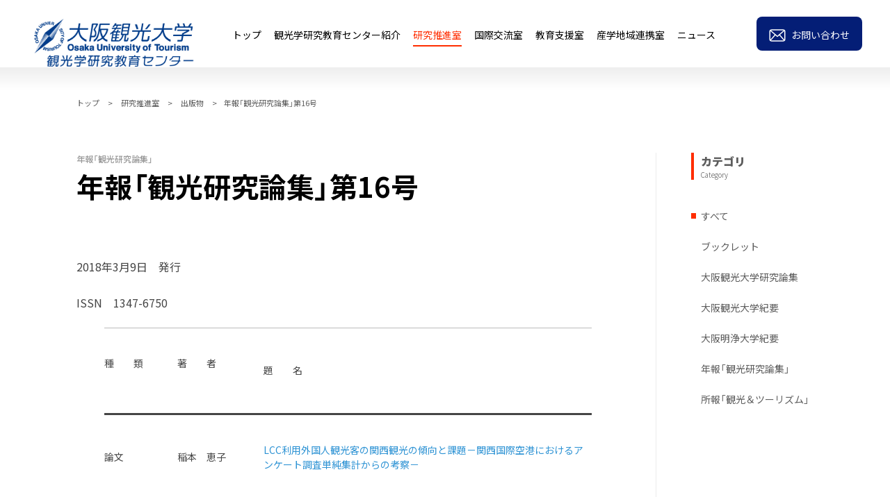

--- FILE ---
content_type: text/html; charset=UTF-8
request_url: https://tourism-lab.jp/publication/publication-5587/
body_size: 11106
content:
<!DOCTYPE html>
<html dir="ltr" lang="ja" prefix="og: https://ogp.me/ns#">
<head>

<!-- Google Tag Manager -->
<script>(function(w,d,s,l,i){w[l]=w[l]||[];w[l].push({'gtm.start':
new Date().getTime(),event:'gtm.js'});var f=d.getElementsByTagName(s)[0],
j=d.createElement(s),dl=l!='dataLayer'?'&l='+l:'';j.async=true;j.src=
'https://www.googletagmanager.com/gtm.js?id='+i+dl;f.parentNode.insertBefore(j,f);
})(window,document,'script','dataLayer','GTM-NG7RGTT');</script>
<!-- End Google Tag Manager -->

	<meta charset="UTF-8">
	<meta name="viewport" content="width=device-width, initial-scale=1">
	<link rel="profile" href="http://gmpg.org/xfn/11">

	<!-- Noto Sans JP -->
	<link rel="preconnect" href="https://fonts.gstatic.com">
	<link href="https://fonts.googleapis.com/css2?family=Noto+Sans+JP:wght@100;300;400;500;700;900&display=swap" rel="stylesheet">

	<link rel="stylesheet" href="https://cdn.jsdelivr.net/npm/yakuhanjp@3.4.1/dist/css/yakuhanjp-noto.min.css">

	<title>年報「観光研究論集」第16号 - 大阪観光大学 観光学研究教育センター</title>

		<!-- All in One SEO 4.8.2 - aioseo.com -->
	<meta name="description" content="2018年3月9日 発行 ISSN 1347-6750 奥付" />
	<meta name="robots" content="max-image-preview:large" />
	<meta name="author" content="大阪観光大学管理者"/>
	<link rel="canonical" href="https://tourism-lab.jp/publication/publication-5587/" />
	<meta name="generator" content="All in One SEO (AIOSEO) 4.8.2" />
		<meta property="og:locale" content="ja_JP" />
		<meta property="og:site_name" content="大阪観光大学 観光学研究教育センター -" />
		<meta property="og:type" content="article" />
		<meta property="og:title" content="年報「観光研究論集」第16号 - 大阪観光大学 観光学研究教育センター" />
		<meta property="og:description" content="2018年3月9日 発行 ISSN 1347-6750 奥付" />
		<meta property="og:url" content="https://tourism-lab.jp/publication/publication-5587/" />
		<meta property="article:published_time" content="2018-03-09T05:28:00+00:00" />
		<meta property="article:modified_time" content="2024-03-28T06:29:42+00:00" />
		<meta name="twitter:card" content="summary_large_image" />
		<meta name="twitter:title" content="年報「観光研究論集」第16号 - 大阪観光大学 観光学研究教育センター" />
		<meta name="twitter:description" content="2018年3月9日 発行 ISSN 1347-6750 奥付" />
		<script type="application/ld+json" class="aioseo-schema">
			{"@context":"https:\/\/schema.org","@graph":[{"@type":"BreadcrumbList","@id":"https:\/\/tourism-lab.jp\/publication\/publication-5587\/#breadcrumblist","itemListElement":[{"@type":"ListItem","@id":"https:\/\/tourism-lab.jp\/#listItem","position":1,"name":"\u5bb6","item":"https:\/\/tourism-lab.jp\/","nextItem":{"@type":"ListItem","@id":"https:\/\/tourism-lab.jp\/publication\/publication-5587\/#listItem","name":"\u5e74\u5831\u300c\u89b3\u5149\u7814\u7a76\u8ad6\u96c6\u300d\u7b2c16\u53f7"}},{"@type":"ListItem","@id":"https:\/\/tourism-lab.jp\/publication\/publication-5587\/#listItem","position":2,"name":"\u5e74\u5831\u300c\u89b3\u5149\u7814\u7a76\u8ad6\u96c6\u300d\u7b2c16\u53f7","previousItem":{"@type":"ListItem","@id":"https:\/\/tourism-lab.jp\/#listItem","name":"\u5bb6"}}]},{"@type":"Organization","@id":"https:\/\/tourism-lab.jp\/#organization","name":"\u5927\u962a\u89b3\u5149\u5927\u5b66 \u89b3\u5149\u5b66\u7814\u7a76\u6559\u80b2\u30bb\u30f3\u30bf\u30fc","url":"https:\/\/tourism-lab.jp\/","telephone":"+81734538222","logo":{"@type":"ImageObject","url":"https:\/\/tourism-lab.jp\/wp2023\/wp-content\/uploads\/2023\/02\/logo.jpg","@id":"https:\/\/tourism-lab.jp\/publication\/publication-5587\/#organizationLogo","width":246,"height":56,"caption":"\u5927\u962a\u89b3\u5149\u5927\u5b66 \u89b3\u5149\u5b66\u7814\u7a76\u6559\u80b2\u30bb\u30f3\u30bf\u30fc"},"image":{"@id":"https:\/\/tourism-lab.jp\/publication\/publication-5587\/#organizationLogo"}},{"@type":"Person","@id":"https:\/\/tourism-lab.jp\/author\/adminosaka\/#author","url":"https:\/\/tourism-lab.jp\/author\/adminosaka\/","name":"\u5927\u962a\u89b3\u5149\u5927\u5b66\u7ba1\u7406\u8005"},{"@type":"WebPage","@id":"https:\/\/tourism-lab.jp\/publication\/publication-5587\/#webpage","url":"https:\/\/tourism-lab.jp\/publication\/publication-5587\/","name":"\u5e74\u5831\u300c\u89b3\u5149\u7814\u7a76\u8ad6\u96c6\u300d\u7b2c16\u53f7 - \u5927\u962a\u89b3\u5149\u5927\u5b66 \u89b3\u5149\u5b66\u7814\u7a76\u6559\u80b2\u30bb\u30f3\u30bf\u30fc","description":"2018\u5e743\u67089\u65e5 \u767a\u884c ISSN 1347-6750 \u5965\u4ed8","inLanguage":"ja","isPartOf":{"@id":"https:\/\/tourism-lab.jp\/#website"},"breadcrumb":{"@id":"https:\/\/tourism-lab.jp\/publication\/publication-5587\/#breadcrumblist"},"author":{"@id":"https:\/\/tourism-lab.jp\/author\/adminosaka\/#author"},"creator":{"@id":"https:\/\/tourism-lab.jp\/author\/adminosaka\/#author"},"image":{"@type":"ImageObject","url":"https:\/\/tourism-lab.jp\/wp2023\/wp-content\/uploads\/2018\/03\/ca1baee82e39915644842e465f076da2-pdf.jpg","@id":"https:\/\/tourism-lab.jp\/publication\/publication-5587\/#mainImage"},"primaryImageOfPage":{"@id":"https:\/\/tourism-lab.jp\/publication\/publication-5587\/#mainImage"},"datePublished":"2018-03-09T14:28:00+09:00","dateModified":"2024-03-28T15:29:42+09:00"},{"@type":"WebSite","@id":"https:\/\/tourism-lab.jp\/#website","url":"https:\/\/tourism-lab.jp\/","name":"\u5927\u962a\u89b3\u5149\u5927\u5b66 \u89b3\u5149\u5b66\u7814\u7a76\u6559\u80b2\u30bb\u30f3\u30bf\u30fc","inLanguage":"ja","publisher":{"@id":"https:\/\/tourism-lab.jp\/#organization"}}]}
		</script>
		<!-- All in One SEO -->

<style id='wp-img-auto-sizes-contain-inline-css' type='text/css'>
img:is([sizes=auto i],[sizes^="auto," i]){contain-intrinsic-size:3000px 1500px}
/*# sourceURL=wp-img-auto-sizes-contain-inline-css */
</style>
<style id='wp-block-library-inline-css' type='text/css'>
:root{--wp-block-synced-color:#7a00df;--wp-block-synced-color--rgb:122,0,223;--wp-bound-block-color:var(--wp-block-synced-color);--wp-editor-canvas-background:#ddd;--wp-admin-theme-color:#007cba;--wp-admin-theme-color--rgb:0,124,186;--wp-admin-theme-color-darker-10:#006ba1;--wp-admin-theme-color-darker-10--rgb:0,107,160.5;--wp-admin-theme-color-darker-20:#005a87;--wp-admin-theme-color-darker-20--rgb:0,90,135;--wp-admin-border-width-focus:2px}@media (min-resolution:192dpi){:root{--wp-admin-border-width-focus:1.5px}}.wp-element-button{cursor:pointer}:root .has-very-light-gray-background-color{background-color:#eee}:root .has-very-dark-gray-background-color{background-color:#313131}:root .has-very-light-gray-color{color:#eee}:root .has-very-dark-gray-color{color:#313131}:root .has-vivid-green-cyan-to-vivid-cyan-blue-gradient-background{background:linear-gradient(135deg,#00d084,#0693e3)}:root .has-purple-crush-gradient-background{background:linear-gradient(135deg,#34e2e4,#4721fb 50%,#ab1dfe)}:root .has-hazy-dawn-gradient-background{background:linear-gradient(135deg,#faaca8,#dad0ec)}:root .has-subdued-olive-gradient-background{background:linear-gradient(135deg,#fafae1,#67a671)}:root .has-atomic-cream-gradient-background{background:linear-gradient(135deg,#fdd79a,#004a59)}:root .has-nightshade-gradient-background{background:linear-gradient(135deg,#330968,#31cdcf)}:root .has-midnight-gradient-background{background:linear-gradient(135deg,#020381,#2874fc)}:root{--wp--preset--font-size--normal:16px;--wp--preset--font-size--huge:42px}.has-regular-font-size{font-size:1em}.has-larger-font-size{font-size:2.625em}.has-normal-font-size{font-size:var(--wp--preset--font-size--normal)}.has-huge-font-size{font-size:var(--wp--preset--font-size--huge)}.has-text-align-center{text-align:center}.has-text-align-left{text-align:left}.has-text-align-right{text-align:right}.has-fit-text{white-space:nowrap!important}#end-resizable-editor-section{display:none}.aligncenter{clear:both}.items-justified-left{justify-content:flex-start}.items-justified-center{justify-content:center}.items-justified-right{justify-content:flex-end}.items-justified-space-between{justify-content:space-between}.screen-reader-text{border:0;clip-path:inset(50%);height:1px;margin:-1px;overflow:hidden;padding:0;position:absolute;width:1px;word-wrap:normal!important}.screen-reader-text:focus{background-color:#ddd;clip-path:none;color:#444;display:block;font-size:1em;height:auto;left:5px;line-height:normal;padding:15px 23px 14px;text-decoration:none;top:5px;width:auto;z-index:100000}html :where(.has-border-color){border-style:solid}html :where([style*=border-top-color]){border-top-style:solid}html :where([style*=border-right-color]){border-right-style:solid}html :where([style*=border-bottom-color]){border-bottom-style:solid}html :where([style*=border-left-color]){border-left-style:solid}html :where([style*=border-width]){border-style:solid}html :where([style*=border-top-width]){border-top-style:solid}html :where([style*=border-right-width]){border-right-style:solid}html :where([style*=border-bottom-width]){border-bottom-style:solid}html :where([style*=border-left-width]){border-left-style:solid}html :where(img[class*=wp-image-]){height:auto;max-width:100%}:where(figure){margin:0 0 1em}html :where(.is-position-sticky){--wp-admin--admin-bar--position-offset:var(--wp-admin--admin-bar--height,0px)}@media screen and (max-width:600px){html :where(.is-position-sticky){--wp-admin--admin-bar--position-offset:0px}}

/*# sourceURL=wp-block-library-inline-css */
</style><style id='wp-block-paragraph-inline-css' type='text/css'>
.is-small-text{font-size:.875em}.is-regular-text{font-size:1em}.is-large-text{font-size:2.25em}.is-larger-text{font-size:3em}.has-drop-cap:not(:focus):first-letter{float:left;font-size:8.4em;font-style:normal;font-weight:100;line-height:.68;margin:.05em .1em 0 0;text-transform:uppercase}body.rtl .has-drop-cap:not(:focus):first-letter{float:none;margin-left:.1em}p.has-drop-cap.has-background{overflow:hidden}:root :where(p.has-background){padding:1.25em 2.375em}:where(p.has-text-color:not(.has-link-color)) a{color:inherit}p.has-text-align-left[style*="writing-mode:vertical-lr"],p.has-text-align-right[style*="writing-mode:vertical-rl"]{rotate:180deg}
/*# sourceURL=https://tourism-lab.jp/wp2023/wp-includes/blocks/paragraph/style.min.css */
</style>
<style id='wp-block-table-inline-css' type='text/css'>
.wp-block-table{overflow-x:auto}.wp-block-table table{border-collapse:collapse;width:100%}.wp-block-table thead{border-bottom:3px solid}.wp-block-table tfoot{border-top:3px solid}.wp-block-table td,.wp-block-table th{border:1px solid;padding:.5em}.wp-block-table .has-fixed-layout{table-layout:fixed;width:100%}.wp-block-table .has-fixed-layout td,.wp-block-table .has-fixed-layout th{word-break:break-word}.wp-block-table.aligncenter,.wp-block-table.alignleft,.wp-block-table.alignright{display:table;width:auto}.wp-block-table.aligncenter td,.wp-block-table.aligncenter th,.wp-block-table.alignleft td,.wp-block-table.alignleft th,.wp-block-table.alignright td,.wp-block-table.alignright th{word-break:break-word}.wp-block-table .has-subtle-light-gray-background-color{background-color:#f3f4f5}.wp-block-table .has-subtle-pale-green-background-color{background-color:#e9fbe5}.wp-block-table .has-subtle-pale-blue-background-color{background-color:#e7f5fe}.wp-block-table .has-subtle-pale-pink-background-color{background-color:#fcf0ef}.wp-block-table.is-style-stripes{background-color:initial;border-collapse:inherit;border-spacing:0}.wp-block-table.is-style-stripes tbody tr:nth-child(odd){background-color:#f0f0f0}.wp-block-table.is-style-stripes.has-subtle-light-gray-background-color tbody tr:nth-child(odd){background-color:#f3f4f5}.wp-block-table.is-style-stripes.has-subtle-pale-green-background-color tbody tr:nth-child(odd){background-color:#e9fbe5}.wp-block-table.is-style-stripes.has-subtle-pale-blue-background-color tbody tr:nth-child(odd){background-color:#e7f5fe}.wp-block-table.is-style-stripes.has-subtle-pale-pink-background-color tbody tr:nth-child(odd){background-color:#fcf0ef}.wp-block-table.is-style-stripes td,.wp-block-table.is-style-stripes th{border-color:#0000}.wp-block-table.is-style-stripes{border-bottom:1px solid #f0f0f0}.wp-block-table .has-border-color td,.wp-block-table .has-border-color th,.wp-block-table .has-border-color tr,.wp-block-table .has-border-color>*{border-color:inherit}.wp-block-table table[style*=border-top-color] tr:first-child,.wp-block-table table[style*=border-top-color] tr:first-child td,.wp-block-table table[style*=border-top-color] tr:first-child th,.wp-block-table table[style*=border-top-color]>*,.wp-block-table table[style*=border-top-color]>* td,.wp-block-table table[style*=border-top-color]>* th{border-top-color:inherit}.wp-block-table table[style*=border-top-color] tr:not(:first-child){border-top-color:initial}.wp-block-table table[style*=border-right-color] td:last-child,.wp-block-table table[style*=border-right-color] th,.wp-block-table table[style*=border-right-color] tr,.wp-block-table table[style*=border-right-color]>*{border-right-color:inherit}.wp-block-table table[style*=border-bottom-color] tr:last-child,.wp-block-table table[style*=border-bottom-color] tr:last-child td,.wp-block-table table[style*=border-bottom-color] tr:last-child th,.wp-block-table table[style*=border-bottom-color]>*,.wp-block-table table[style*=border-bottom-color]>* td,.wp-block-table table[style*=border-bottom-color]>* th{border-bottom-color:inherit}.wp-block-table table[style*=border-bottom-color] tr:not(:last-child){border-bottom-color:initial}.wp-block-table table[style*=border-left-color] td:first-child,.wp-block-table table[style*=border-left-color] th,.wp-block-table table[style*=border-left-color] tr,.wp-block-table table[style*=border-left-color]>*{border-left-color:inherit}.wp-block-table table[style*=border-style] td,.wp-block-table table[style*=border-style] th,.wp-block-table table[style*=border-style] tr,.wp-block-table table[style*=border-style]>*{border-style:inherit}.wp-block-table table[style*=border-width] td,.wp-block-table table[style*=border-width] th,.wp-block-table table[style*=border-width] tr,.wp-block-table table[style*=border-width]>*{border-style:inherit;border-width:inherit}
/*# sourceURL=https://tourism-lab.jp/wp2023/wp-includes/blocks/table/style.min.css */
</style>
<style id='global-styles-inline-css' type='text/css'>
:root{--wp--preset--aspect-ratio--square: 1;--wp--preset--aspect-ratio--4-3: 4/3;--wp--preset--aspect-ratio--3-4: 3/4;--wp--preset--aspect-ratio--3-2: 3/2;--wp--preset--aspect-ratio--2-3: 2/3;--wp--preset--aspect-ratio--16-9: 16/9;--wp--preset--aspect-ratio--9-16: 9/16;--wp--preset--color--black: #000000;--wp--preset--color--cyan-bluish-gray: #abb8c3;--wp--preset--color--white: #ffffff;--wp--preset--color--pale-pink: #f78da7;--wp--preset--color--vivid-red: #cf2e2e;--wp--preset--color--luminous-vivid-orange: #ff6900;--wp--preset--color--luminous-vivid-amber: #fcb900;--wp--preset--color--light-green-cyan: #7bdcb5;--wp--preset--color--vivid-green-cyan: #00d084;--wp--preset--color--pale-cyan-blue: #8ed1fc;--wp--preset--color--vivid-cyan-blue: #0693e3;--wp--preset--color--vivid-purple: #9b51e0;--wp--preset--gradient--vivid-cyan-blue-to-vivid-purple: linear-gradient(135deg,rgb(6,147,227) 0%,rgb(155,81,224) 100%);--wp--preset--gradient--light-green-cyan-to-vivid-green-cyan: linear-gradient(135deg,rgb(122,220,180) 0%,rgb(0,208,130) 100%);--wp--preset--gradient--luminous-vivid-amber-to-luminous-vivid-orange: linear-gradient(135deg,rgb(252,185,0) 0%,rgb(255,105,0) 100%);--wp--preset--gradient--luminous-vivid-orange-to-vivid-red: linear-gradient(135deg,rgb(255,105,0) 0%,rgb(207,46,46) 100%);--wp--preset--gradient--very-light-gray-to-cyan-bluish-gray: linear-gradient(135deg,rgb(238,238,238) 0%,rgb(169,184,195) 100%);--wp--preset--gradient--cool-to-warm-spectrum: linear-gradient(135deg,rgb(74,234,220) 0%,rgb(151,120,209) 20%,rgb(207,42,186) 40%,rgb(238,44,130) 60%,rgb(251,105,98) 80%,rgb(254,248,76) 100%);--wp--preset--gradient--blush-light-purple: linear-gradient(135deg,rgb(255,206,236) 0%,rgb(152,150,240) 100%);--wp--preset--gradient--blush-bordeaux: linear-gradient(135deg,rgb(254,205,165) 0%,rgb(254,45,45) 50%,rgb(107,0,62) 100%);--wp--preset--gradient--luminous-dusk: linear-gradient(135deg,rgb(255,203,112) 0%,rgb(199,81,192) 50%,rgb(65,88,208) 100%);--wp--preset--gradient--pale-ocean: linear-gradient(135deg,rgb(255,245,203) 0%,rgb(182,227,212) 50%,rgb(51,167,181) 100%);--wp--preset--gradient--electric-grass: linear-gradient(135deg,rgb(202,248,128) 0%,rgb(113,206,126) 100%);--wp--preset--gradient--midnight: linear-gradient(135deg,rgb(2,3,129) 0%,rgb(40,116,252) 100%);--wp--preset--font-size--small: 13px;--wp--preset--font-size--medium: 20px;--wp--preset--font-size--large: 36px;--wp--preset--font-size--x-large: 42px;--wp--preset--spacing--20: 0.44rem;--wp--preset--spacing--30: 0.67rem;--wp--preset--spacing--40: 1rem;--wp--preset--spacing--50: 1.5rem;--wp--preset--spacing--60: 2.25rem;--wp--preset--spacing--70: 3.38rem;--wp--preset--spacing--80: 5.06rem;--wp--preset--shadow--natural: 6px 6px 9px rgba(0, 0, 0, 0.2);--wp--preset--shadow--deep: 12px 12px 50px rgba(0, 0, 0, 0.4);--wp--preset--shadow--sharp: 6px 6px 0px rgba(0, 0, 0, 0.2);--wp--preset--shadow--outlined: 6px 6px 0px -3px rgb(255, 255, 255), 6px 6px rgb(0, 0, 0);--wp--preset--shadow--crisp: 6px 6px 0px rgb(0, 0, 0);}:where(.is-layout-flex){gap: 0.5em;}:where(.is-layout-grid){gap: 0.5em;}body .is-layout-flex{display: flex;}.is-layout-flex{flex-wrap: wrap;align-items: center;}.is-layout-flex > :is(*, div){margin: 0;}body .is-layout-grid{display: grid;}.is-layout-grid > :is(*, div){margin: 0;}:where(.wp-block-columns.is-layout-flex){gap: 2em;}:where(.wp-block-columns.is-layout-grid){gap: 2em;}:where(.wp-block-post-template.is-layout-flex){gap: 1.25em;}:where(.wp-block-post-template.is-layout-grid){gap: 1.25em;}.has-black-color{color: var(--wp--preset--color--black) !important;}.has-cyan-bluish-gray-color{color: var(--wp--preset--color--cyan-bluish-gray) !important;}.has-white-color{color: var(--wp--preset--color--white) !important;}.has-pale-pink-color{color: var(--wp--preset--color--pale-pink) !important;}.has-vivid-red-color{color: var(--wp--preset--color--vivid-red) !important;}.has-luminous-vivid-orange-color{color: var(--wp--preset--color--luminous-vivid-orange) !important;}.has-luminous-vivid-amber-color{color: var(--wp--preset--color--luminous-vivid-amber) !important;}.has-light-green-cyan-color{color: var(--wp--preset--color--light-green-cyan) !important;}.has-vivid-green-cyan-color{color: var(--wp--preset--color--vivid-green-cyan) !important;}.has-pale-cyan-blue-color{color: var(--wp--preset--color--pale-cyan-blue) !important;}.has-vivid-cyan-blue-color{color: var(--wp--preset--color--vivid-cyan-blue) !important;}.has-vivid-purple-color{color: var(--wp--preset--color--vivid-purple) !important;}.has-black-background-color{background-color: var(--wp--preset--color--black) !important;}.has-cyan-bluish-gray-background-color{background-color: var(--wp--preset--color--cyan-bluish-gray) !important;}.has-white-background-color{background-color: var(--wp--preset--color--white) !important;}.has-pale-pink-background-color{background-color: var(--wp--preset--color--pale-pink) !important;}.has-vivid-red-background-color{background-color: var(--wp--preset--color--vivid-red) !important;}.has-luminous-vivid-orange-background-color{background-color: var(--wp--preset--color--luminous-vivid-orange) !important;}.has-luminous-vivid-amber-background-color{background-color: var(--wp--preset--color--luminous-vivid-amber) !important;}.has-light-green-cyan-background-color{background-color: var(--wp--preset--color--light-green-cyan) !important;}.has-vivid-green-cyan-background-color{background-color: var(--wp--preset--color--vivid-green-cyan) !important;}.has-pale-cyan-blue-background-color{background-color: var(--wp--preset--color--pale-cyan-blue) !important;}.has-vivid-cyan-blue-background-color{background-color: var(--wp--preset--color--vivid-cyan-blue) !important;}.has-vivid-purple-background-color{background-color: var(--wp--preset--color--vivid-purple) !important;}.has-black-border-color{border-color: var(--wp--preset--color--black) !important;}.has-cyan-bluish-gray-border-color{border-color: var(--wp--preset--color--cyan-bluish-gray) !important;}.has-white-border-color{border-color: var(--wp--preset--color--white) !important;}.has-pale-pink-border-color{border-color: var(--wp--preset--color--pale-pink) !important;}.has-vivid-red-border-color{border-color: var(--wp--preset--color--vivid-red) !important;}.has-luminous-vivid-orange-border-color{border-color: var(--wp--preset--color--luminous-vivid-orange) !important;}.has-luminous-vivid-amber-border-color{border-color: var(--wp--preset--color--luminous-vivid-amber) !important;}.has-light-green-cyan-border-color{border-color: var(--wp--preset--color--light-green-cyan) !important;}.has-vivid-green-cyan-border-color{border-color: var(--wp--preset--color--vivid-green-cyan) !important;}.has-pale-cyan-blue-border-color{border-color: var(--wp--preset--color--pale-cyan-blue) !important;}.has-vivid-cyan-blue-border-color{border-color: var(--wp--preset--color--vivid-cyan-blue) !important;}.has-vivid-purple-border-color{border-color: var(--wp--preset--color--vivid-purple) !important;}.has-vivid-cyan-blue-to-vivid-purple-gradient-background{background: var(--wp--preset--gradient--vivid-cyan-blue-to-vivid-purple) !important;}.has-light-green-cyan-to-vivid-green-cyan-gradient-background{background: var(--wp--preset--gradient--light-green-cyan-to-vivid-green-cyan) !important;}.has-luminous-vivid-amber-to-luminous-vivid-orange-gradient-background{background: var(--wp--preset--gradient--luminous-vivid-amber-to-luminous-vivid-orange) !important;}.has-luminous-vivid-orange-to-vivid-red-gradient-background{background: var(--wp--preset--gradient--luminous-vivid-orange-to-vivid-red) !important;}.has-very-light-gray-to-cyan-bluish-gray-gradient-background{background: var(--wp--preset--gradient--very-light-gray-to-cyan-bluish-gray) !important;}.has-cool-to-warm-spectrum-gradient-background{background: var(--wp--preset--gradient--cool-to-warm-spectrum) !important;}.has-blush-light-purple-gradient-background{background: var(--wp--preset--gradient--blush-light-purple) !important;}.has-blush-bordeaux-gradient-background{background: var(--wp--preset--gradient--blush-bordeaux) !important;}.has-luminous-dusk-gradient-background{background: var(--wp--preset--gradient--luminous-dusk) !important;}.has-pale-ocean-gradient-background{background: var(--wp--preset--gradient--pale-ocean) !important;}.has-electric-grass-gradient-background{background: var(--wp--preset--gradient--electric-grass) !important;}.has-midnight-gradient-background{background: var(--wp--preset--gradient--midnight) !important;}.has-small-font-size{font-size: var(--wp--preset--font-size--small) !important;}.has-medium-font-size{font-size: var(--wp--preset--font-size--medium) !important;}.has-large-font-size{font-size: var(--wp--preset--font-size--large) !important;}.has-x-large-font-size{font-size: var(--wp--preset--font-size--x-large) !important;}
/*# sourceURL=global-styles-inline-css */
</style>

<style id='classic-theme-styles-inline-css' type='text/css'>
/*! This file is auto-generated */
.wp-block-button__link{color:#fff;background-color:#32373c;border-radius:9999px;box-shadow:none;text-decoration:none;padding:calc(.667em + 2px) calc(1.333em + 2px);font-size:1.125em}.wp-block-file__button{background:#32373c;color:#fff;text-decoration:none}
/*# sourceURL=/wp-includes/css/classic-themes.min.css */
</style>
<link rel='stylesheet' id='bxslider-css' href='https://tourism-lab.jp/wp2023/wp-content/themes/tourism2022/inc/bxslider/jquery.bxslider.css?ver=6.9' type='text/css' media='all' />
<link rel='stylesheet' id='theme-css-css' href='https://tourism-lab.jp/wp2023/wp-content/themes/tourism2022/style.css?ver=0.0.2' type='text/css' media='all' />
<script type="text/javascript" src="https://tourism-lab.jp/wp2023/wp-includes/js/jquery/jquery.min.js?ver=3.7.1" id="jquery-core-js"></script>
<script type="text/javascript" src="https://tourism-lab.jp/wp2023/wp-includes/js/jquery/jquery-migrate.min.js?ver=3.4.1" id="jquery-migrate-js"></script>
</head>

<body class="wp-singular publication-template-default single single-publication postid-5587 wp-theme-tourism2022">

<!-- Google Tag Manager (noscript) -->
<noscript><iframe src="https://www.googletagmanager.com/ns.html?id=GTM-NG7RGTT"
height="0" width="0" style="display:none;visibility:hidden"></iframe></noscript>
<!-- End Google Tag Manager (noscript) -->

	<div class="header-wrap">
		<div class="header-inner">
			<header>
								<div class="header">
									<a href="https://tourism-lab.jp/">
					<img width="1280" height="410" src="https://tourism-lab.jp/wp2023/wp-content/uploads/2023/07/aa454fd04da24b2c816f4fbacb6fcc3f-1280x410.png" class="attachment-large size-large" alt="" decoding="async" fetchpriority="high" srcset="https://tourism-lab.jp/wp2023/wp-content/uploads/2023/07/aa454fd04da24b2c816f4fbacb6fcc3f-1280x410.png 1280w, https://tourism-lab.jp/wp2023/wp-content/uploads/2023/07/aa454fd04da24b2c816f4fbacb6fcc3f-e1690784397506-640x205.png 640w, https://tourism-lab.jp/wp2023/wp-content/uploads/2023/07/aa454fd04da24b2c816f4fbacb6fcc3f-e1690784397506-768x246.png 768w, https://tourism-lab.jp/wp2023/wp-content/uploads/2023/07/aa454fd04da24b2c816f4fbacb6fcc3f-1536x492.png 1536w, https://tourism-lab.jp/wp2023/wp-content/uploads/2023/07/aa454fd04da24b2c816f4fbacb6fcc3f-2048x657.png 2048w, https://tourism-lab.jp/wp2023/wp-content/uploads/2023/07/aa454fd04da24b2c816f4fbacb6fcc3f-e1690784397506.png 936w" sizes="(max-width: 1280px) 100vw, 1280px" />					</a>
								</div>
							</header>

			<nav>
								<div class="nav">
					<div class="sp-menu"><span class="bars"><span class="bar"></span><span class="bar"></span><span class="bar"></span></span></div>
					<div class="menu">
						<ul>
								<li class="  ">
		<a href="https://tourism-lab.jp/" >
		
				<span class="name">トップ</span>
		
		
		</a>
			</li>
	<li class=" nav-about has-sub">
		<a href="https://tourism-lab.jp/about/" >
		
				<span class="name">観光学研究教育センター紹介</span>
		
		
		</a>
				<div class="sub">
			<div class="sub-inner">
				<div class="img"><img width="1280" height="956" src="https://tourism-lab.jp/wp2023/wp-content/uploads/2023/02/24724868_m-2-1280x956.jpg" class="attachment-large size-large" alt="" decoding="async" srcset="https://tourism-lab.jp/wp2023/wp-content/uploads/2023/02/24724868_m-2-1280x956.jpg 1280w, https://tourism-lab.jp/wp2023/wp-content/uploads/2023/02/24724868_m-2-640x478.jpg 640w, https://tourism-lab.jp/wp2023/wp-content/uploads/2023/02/24724868_m-2-768x574.jpg 768w, https://tourism-lab.jp/wp2023/wp-content/uploads/2023/02/24724868_m-2-1536x1147.jpg 1536w, https://tourism-lab.jp/wp2023/wp-content/uploads/2023/02/24724868_m-2.jpg 1920w" sizes="(max-width: 1280px) 100vw, 1280px" /></div>
				<div class="sub-menu">
					<ul>
												<li class=" ">
							<a href="https://tourism-lab.jp/about/intro/" >
							
														<span class="name">観光学研究教育センター概要</span>
							
							</a>						</li>
												<li class=" ">
							<a href="https://tourism-lab.jp/about/regulations/" >
							
														<span class="name">観光学研究教育センター規程</span>
							
							</a>						</li>
												<li class=" ">
							<a href="https://tourism-lab.jp/members/" >
							
														<span class="name">構成員</span>
							
							</a>						</li>
												<li class=" ">
							<a href="https://tourism-lab.jp/about/access/" >
							
														<span class="name">アクセス</span>
							
							</a>						</li>
												<li class=" ">
							<a href="https://tourism-lab.jp/about/contact-form/" >
							
														<span class="name">お問い合わせ</span>
							
							</a>						</li>
											</ul>
				</div>
			</div>
		</div>
			</li>
	<li class="active 8  nav-study has-sub">
		<a href="https://tourism-lab.jp/study/" >
		
				<span class="name">研究推進室</span>
		
		
		</a>
				<div class="sub">
			<div class="sub-inner">
				<div class="img"><img width="640" height="480" src="https://tourism-lab.jp/wp2023/wp-content/uploads/2023/04/86752c2d48146d2384f849e0b3e614c2.jpg" class="attachment-large size-large" alt="" decoding="async" /></div>
				<div class="sub-menu">
					<ul>
												<li class="active 17  ">
							<a href="https://tourism-lab.jp/study/publication-list/" >
							
														<span class="name">出版物</span>
							
							</a>						</li>
												<li class=" ">
							<a href="https://tourism-lab.jp/study/regular/" >
							
														<span class="name">定例研究会</span>
							
							</a>						</li>
												<li class=" ">
							<a href="https://tourism-lab.jp/study/support/" >
							
														<span class="name">研究支援</span>
							
							</a>						</li>
											</ul>
				</div>
			</div>
		</div>
			</li>
	<li class=" nav-international has-sub">
		<a href="https://tourism-lab.jp/international-office/" >
		
				<span class="name">国際交流室</span>
		
		
		</a>
				<div class="sub">
			<div class="sub-inner">
				<div class="img"><img width="640" height="480" src="https://tourism-lab.jp/wp2023/wp-content/uploads/2023/02/2.jpg" class="attachment-large size-large" alt="" decoding="async" /></div>
				<div class="sub-menu">
					<ul>
												<li class=" ">
							<a href="https://tourism-lab.jp/international-office/training/" >
							
														<span class="name">海外留学</span>
							
							</a>						</li>
												<li class=" ">
							<a href="https://tourism-lab.jp/international-office/agreement/" >
							
														<span class="name">海外協定校・機関</span>
							
							</a>						</li>
												<li class=" ">
							<a href="https://tourism-lab.jp/international-office/campus/" >
							
														<span class="name">国際交流</span>
							
							</a>						</li>
												<li class=" ">
							<a href="https://tourism-lab.jp/international-office/page-4768/" >
							
														<span class="name">世界水準の観光学研究・教育</span>
							
							</a>						</li>
											</ul>
				</div>
			</div>
		</div>
			</li>
	<li class=" nav-lecture has-sub">
		<a href="https://tourism-lab.jp/lecture/" >
		
				<span class="name">教育支援室</span>
		
		
		</a>
				<div class="sub">
			<div class="sub-inner">
				<div class="img"><img width="640" height="480" src="https://tourism-lab.jp/wp2023/wp-content/uploads/2023/02/3.jpg" class="attachment-large size-large" alt="" decoding="async" /></div>
				<div class="sub-menu">
					<ul>
												<li class=" ">
							<a href="https://tourism-lab.jp/lecture/consortium/" >
							
														<span class="name">大学コンソーシアム大阪</span>
							
							</a>						</li>
												<li class=" ">
							<a href="https://tourism-lab.jp/lecture/culture/" >
							
														<span class="name">文化鑑賞創造実践科目</span>
							
							</a>						</li>
												<li class=" ">
							<a href="https://tourism-lab.jp/lecture/regional-cooperation/" >
							
														<span class="name">地域連携実践</span>
							
							</a>						</li>
												<li class=" ">
							<a href="https://tourism-lab.jp/lecture/professional-practice/" >
							
														<span class="name">職業連携実践科目</span>
							
							</a>						</li>
												<li class=" ">
							<a href="https://tourism-lab.jp/lecture/student-support/" >
							
														<span class="name">学生支援</span>
							
							</a>						</li>
											</ul>
				</div>
			</div>
		</div>
			</li>
	<li class=" nav-collabo has-sub">
		<a href="https://tourism-lab.jp/collaboration/" >
		
				<span class="name">産学地域連携室</span>
		
		
		</a>
				<div class="sub">
			<div class="sub-inner">
				<div class="img"><img width="640" height="480" src="https://tourism-lab.jp/wp2023/wp-content/uploads/2023/02/4.jpg" class="attachment-large size-large" alt="" decoding="async" /></div>
				<div class="sub-menu">
					<ul>
												<li class=" ">
							<a href="https://tourism-lab.jp/collaboration/industry-government-academia/" >
							
														<span class="name">産官学連携</span>
							
							</a>						</li>
												<li class=" ">
							<a href="https://tourism-lab.jp/collaboration/open-lectures/" >
							
														<span class="name">公開講座</span>
							
							</a>						</li>
												<li class=" ">
							<a href="https://tourism-lab.jp/collaboration/recurrent/" >
							
														<span class="name">リカレント教育</span>
							
							</a>						</li>
											</ul>
				</div>
			</div>
		</div>
			</li>
	<li class="  ">
		<a href="https://tourism-lab.jp/news/" >
		
				<span class="name">ニュース</span>
		
		
		</a>
			</li>
	<li class=" contact ">
		<a href="https://tourism-lab.jp/about/contact-form/" >
				<span class="img"><img width="1280" height="962" src="https://tourism-lab.jp/wp2023/wp-content/uploads/2023/02/icon_mail.svg" class="attachment-large size-large" alt="メールアイコン" decoding="async" /></span>
		
				<span class="name">お問い合わせ</span>
		
		
		</a>
			</li>
						</ul>
					</div>
				</div>
							</nav>
		</div>
	</div>

<div class="breadcrumbs">
	<span class="wrap">
				<span class="page">
			<a href="https://tourism-lab.jp/" >				トップ 			</a>		</span>
				<span class="page">
			<a href="https://tourism-lab.jp/study/" >				研究推進室			</a>		</span>
				<span class="page">
			<a href="https://tourism-lab.jp/study/publication/" >				出版物			</a>		</span>
				<span class="page">年報「観光研究論集」第16号</span>
	</span>
</div>

<div class="single-container">
	<main>

				<div class="page-content">
			<div class="inner">
				<div class="main-content">
					<div class="single-header">
						<div class="terms"><span class="term term-report-2">年報「観光研究論集」</span></div>						<h1 class="title">年報「観光研究論集」第16号</h1>
					</div>

					<div class="single-body">
						
<p>2018年3月9日　発行</p>



<p>ISSN　1347-6750</p>



<figure class="wp-block-table"><table><thead><tr><th>種　　類　　　　　　　</th><th>著　　者　　　　　　　　　</th><th>題　　名</th></tr></thead><tbody><tr><td>論文</td><td>稲本　恵子</td><td><a href="https://tourism.repo.nii.ac.jp/records/2000028" target="_blank" rel="noopener" title="LCC利用外国人観光客の関西観光の傾向と課題－関西国際空港におけるアンケート調査単純集計からの考察－">LCC利用外国人観光客の関西観光の傾向と課題－関西国際空港におけるアンケート調査単純集計からの考察－</a></td></tr><tr><td>論文</td><td>上田　卓爾</td><td><a href="https://tourism.repo.nii.ac.jp/records/2000029" target="_blank" rel="noopener" title="新たに公開された『観光資源台帳』について－観光資源論の視点から－">新たに公開された『観光資源台帳』について－観光資源論の視点から－</a></td></tr><tr><td>論文</td><td>冴木　一馬</td><td><a href="https://tourism.repo.nii.ac.jp/records/2000030" target="_blank" rel="noopener" title="隅田川花火大会に見る観光">隅田川花火大会に見る観光</a></td></tr><tr><td>論文</td><td>中島　恵</td><td><a href="https://tourism.repo.nii.ac.jp/records/2000031" target="_blank" rel="noopener" title="コンテンツのテーマパーク化失敗要因
－手塚治虫ワールド計画から中止までの経緯－">コンテンツのテーマパーク化失敗要因<br>－手塚治虫ワールド計画から中止までの経緯－</a></td></tr><tr><td>論文</td><td>中村　忠司</td><td><a href="https://tourism.repo.nii.ac.jp/records/2000032" target="_blank" rel="noopener" title="中国と香港における日本のアニメーションの現状について－中国国際動漫節と香港動漫電玩節を事例として">中国と香港における日本のアニメーションの現状について－中国国際動漫節と香港動漫電玩節を事例として</a>－</td></tr><tr><td>論文</td><td>村田　和繁</td><td><a href="https://tourism.repo.nii.ac.jp/records/2000033" target="_blank" rel="noopener" title="クリエイティブ産業としての観光－クリエイティブツーリズムを中心として－">クリエイティブ産業としての観光－クリエイティブツーリズムを中心として－</a></td></tr><tr><td>論文</td><td>山口　隆子</td><td><a href="https://tourism.repo.nii.ac.jp/records/2000034" target="_blank" rel="noopener" title="イメージとしての「伝統文化」－茶会とアフタヌーンティーの饗宴を事例に">イメージとしての「伝統文化」－茶会とアフタヌーンティーの饗宴を事例に</a></td></tr><tr><td>論文</td><td>山口　泰史</td><td><a href="https://tourism.repo.nii.ac.jp/records/2000036" target="_blank" rel="noopener" title="地域観光資源としての「庄内柿」を題材としたPBL科目の実施">地域観光資源としての「庄内柿」を題材としたPBL科目の実施</a></td></tr></tbody></table></figure>



<p><a href="https://tourism-lab.jp/wp2023/wp-content/uploads/2024/03/ca1baee82e39915644842e465f076da2.pdf" target="_blank" rel="noopener" title="奥付">奥付</a></p>
					</div>
				</div>

				<div class="sub-content">
										<div class="sub-terms">
						<div class="sub-terms-head">
							<h2 class="midashi">カテゴリ</h2>
							<p class="sub">Category</p>
						</div>
						<div class="sub-terms-body">
							<ul>
								<li class="active"><a href="https://tourism-lab.jp/publication/">すべて</a></li>
																<li ><a href="https://tourism-lab.jp/publication-cat/booklet/">ブックレット</a></li>
																<li ><a href="https://tourism-lab.jp/publication-cat/report/">大阪観光大学研究論集</a></li>
																<li ><a href="https://tourism-lab.jp/publication-cat/report-4/">大阪観光大学紀要</a></li>
																<li ><a href="https://tourism-lab.jp/publication-cat/report-5/">大阪明浄大学紀要</a></li>
																<li ><a href="https://tourism-lab.jp/publication-cat/report-2/">年報「観光研究論集」</a></li>
																<li ><a href="https://tourism-lab.jp/publication-cat/report-3/">所報「観光＆ツーリズム」</a></li>
															</ul>
						</div>
					</div>
					
				</div>
			</div>
		</div>
				<!-- <div class="navilinks">
			<a href="https://tourism-lab.jp/publication/publication-5576/" rel="prev">« 所報「観光＆ツーリズム」第22号</a>			<a href="https://tourism-lab.jp/publication/publication-5580/" rel="next">年報「観光研究論集」第17号 »</a>		</div> -->

	</main>
	
<aside>
	<div class="sidebar">
	</div>
</aside>
</div>


		<div class="recommend-contents">
		<div class="inner">
			<h2 class="midashi">おすすめのコンテンツ</h2>			<ul>
								<li>
					<a href="https://tourism-lab.jp/cooperation/2022/" target="_blank">						<div class="img"><img width="510" height="380" src="https://tourism-lab.jp/wp2023/wp-content/uploads/2023/02/b8920a672f2d0182f58723b45f838b08.jpg" class="attachment-medium size-medium" alt="観光DX人材育成講座リカレント事業2022年度" decoding="async" loading="lazy" /></div>
						<div class="data">
							<h3 class="title">リカレント教育2022年度</h3>							<div class="text"><p>2022年度／DX等成長分野を中心とした就職・転職支援のためのリカレント教育推進事業</p>
</div>						</div>
					</a>				</li>
								<li>
					<a href="https://tourism-lab.jp/cooperation/2021/" target="_blank">						<div class="img"><img width="510" height="380" src="https://tourism-lab.jp/wp2023/wp-content/uploads/2023/02/05b0de5d02a25dfffece0a22913f5e5a.jpg" class="attachment-medium size-medium" alt="人材育成講座リカレント事業2023年度" decoding="async" loading="lazy" /></div>
						<div class="data">
							<h3 class="title">リカレント教育2021年度</h3>							<div class="text"><p>2021年度／就職・転職支援のための大学リカレント教育推進事業</p>
</div>						</div>
					</a>				</li>
							</ul>
		</div>
	</div>
	
	<footer>
		<div class="footer">
			<div class="inner">
				<div class="footer-access">
					<h2 class="title">アクセス</h2>					<div class="data">
												<h3 class="name">大阪観光大学  観光学研究教育センター</h3>						<div class="addr-wrap"><span class="yubin">〒590-0493</span><span class="addr">大阪府泉南郡熊取町大久保南5-3-1</span></div>
												<div class="tel">
							<dl>
								<dt>TEL：</dt>
								<dd><a href="tel:072-453-8222">072-453-8222（代表）</a></dd>								<dd><a href="tel:072-453-8321">072-453-8321（直通）</a></dd>							</dl>
						</div>
						
												<div class="fax">
							<dl>
								<dt>FAX：</dt>
								<dd>072-453-1451（代表）</dd>								<dd>072-453-8225（直通）</dd>							</dl>
						</div>
						
												<div class="mail">
							<dl>
								<dt>E-MAIL：</dt>
								<dd>
																		<a href="https://tourism-lab.jp/about/contact-form/" >									ctre@tourism.ac.jp									</a>								</dd>
							</dl>
						</div>
						
						
												<div class="link">
							<ul>
									<li class="  ">
		<a href="https://tourism-lab.jp/about/access/" >
				<span class="img"><img width="1280" height="1280" src="https://tourism-lab.jp/wp2023/wp-content/uploads/2023/02/icon_right_g.svg" class="attachment-large size-large" alt="右矢印" decoding="async" loading="lazy" /></span>
		
				<span class="name">詳しく見る</span>
		
		
		</a>
			</li>
							</ul>
						</div>
						

					</div>
				</div>
				<div class="footer-map"><iframe src="https://www.google.com/maps/embed?pb=!1m18!1m12!1m3!1d3292.332851527973!2d135.3373625152239!3d34.39288478051461!2m3!1f0!2f0!3f0!3m2!1i1024!2i768!4f13.1!3m3!1m2!1s0x6000c9011f68faab%3A0x34ed38b7ed436b2!2z5aSn6Ziq6Kaz5YWJ5aSn5a2m!5e0!3m2!1sja!2sjp!4v1675666086267!5m2!1sja!2sjp" width="600" height="450" style="border:0;" allowfullscreen="" loading="lazy" referrerpolicy="no-referrer-when-downgrade"></iframe></div>
			</div>
		</div>

		<div class="copyright">© 大阪観光大学 観光学研究センター ALL RIGHTS RESERVED.</div>
	</footer>
	<script type="speculationrules">
{"prefetch":[{"source":"document","where":{"and":[{"href_matches":"/*"},{"not":{"href_matches":["/wp2023/wp-*.php","/wp2023/wp-admin/*","/wp2023/wp-content/uploads/*","/wp2023/wp-content/*","/wp2023/wp-content/plugins/*","/wp2023/wp-content/themes/tourism2022/*","/*\\?(.+)"]}},{"not":{"selector_matches":"a[rel~=\"nofollow\"]"}},{"not":{"selector_matches":".no-prefetch, .no-prefetch a"}}]},"eagerness":"conservative"}]}
</script>
<script type="text/javascript" src="https://tourism-lab.jp/wp2023/wp-content/themes/tourism2022/inc/bxslider/jquery.bxslider.min.js?ver=1.0.0" id="bxslider-js"></script>
<script type="text/javascript" src="https://tourism-lab.jp/wp2023/wp-content/themes/tourism2022/inc/script.js?ver=1.0.0" id="original-js"></script>
<script type="text/javascript" src="https://tourism-lab.jp/wp2023/wp-content/plugins/page-links-to/dist/new-tab.js?ver=3.3.7" id="page-links-to-js"></script>

</body>
</html>


--- FILE ---
content_type: text/css
request_url: https://tourism-lab.jp/wp2023/wp-content/themes/tourism2022/style.css?ver=0.0.2
body_size: 18326
content:
@charset "UTF-8";
/*
Theme Name:大阪観光大学（2022年）
Theme URI:
Author:grafix
Author URI:https://www.gd-system.jp/
Description:
Version:1.0
License:GNU General Public License v2 or later
License URI:http://www.gnu.org/licenses/gpl-2.0.html
*/
/*
YUI 3.18.1 (build f7e7bcb)
Copyright 2014 Yahoo! Inc. All rights reserved.
Licensed under the BSD License.
http://yuilibrary.com/license/
*/
html{color:#000;background:#FFF;}
body, div, dl, dt, dd, ul, ol, li, h1, h2, h3, h4, h5, h6, pre, code, form, fieldset, legend, input, textarea, p, blockquote, th, td{margin:0;padding:0;}
table{border-collapse:collapse;border-spacing:0;}
fieldset, img{border:0;}
address, caption, cite, code, dfn, em, strong, th, var{font-style:normal;font-weight:normal;}
ol, ul{list-style:none;}
caption, th{text-align:left;}
h1, h2, h3, h4, h5, h6{font-size:100%;font-weight:normal;}
q:before, q:after{content:"";}
abbr, acronym{border:0;font-variant:normal;}
sup{vertical-align:text-top;}
sub{vertical-align:text-bottom;}
input, textarea, select{font-family:inherit;font-size:inherit;font-weight:inherit;*font-size:100%;}
legend{color:#000;}
#yui3-css-stamp.cssreset{display:none;}

/* html tag */
html{font-size:10px;font-family:YakuHanJP, "ヒラギノ角ゴ ProN W3", "Hiragino Kaku Gothic ProN", "メイリオ", "Meiryo", "verdana", sans-serif;color:#454545;}
body{word-wrap:break-word;word-break:break-all;text-justify:inter-ideograph;-webkit-text-size-adjust:100%;}
a{color:#2e93d4;text-decoration:none;transition:0.2s;}
a:hover{text-decoration:underline;}
img{max-width:100%;height:auto;}
*::after,
*::before{vertical-align:bottom;}
a:hover{-webkit-text-decoration:auto;text-decoration:auto;}
a:hover img{text-decoration:none;}
a[href^=tel]{color:#000;cursor:text;pointer-events:none;}
a[href^=tel]:hover{text-decoration:none;}
strong{font-weight:bold;}
.has-huge-font-size{font-size:3rem;line-height:2;}
.has-large-font-size{font-size:2.6rem;line-height:2;}
.sp{display:none;}
.screen-reader-text{display:none;}

@media screen and (max-width:768px){
  a[href^=tel]{pointer-events:auto;}
  .pc{display:none;}
  .sp{display:block;}
}
body{font-family:YakuHanJP_Noto, "Noto Sans JP", "Hiragino Sans", "Hiragino Kaku Gothic ProN", Meiryo, sans-serif;padding-top:140px;color:#454545;font-size:1.4rem;line-height:1.75;}
body.home{padding-top:60px;}
body.home .header-wrap::after{display:none;}
.header-wrap{position:fixed;top:0;left:0;right:0;background:#fff;z-index:90;}
.header-wrap::after{content:"";display:block;width:100%;height:40px;background:rgb(238, 238, 238);background:linear-gradient(180deg, rgb(238, 238, 238) 0%, rgb(255, 255, 255) 80%);}
.header-wrap .header-inner{max-width:1200px;margin:0 auto;display:flex;justify-content:space-between;align-items:center;flex-wrap:nowrap;}
.header-wrap .header-inner header .header a{display:block;max-width:246px;max-height:56px;}
.header-wrap .header-inner header .header a img{display:block;}
.header-wrap .header-inner nav .nav .menu{font-size:1.6rem;line-height:1.5;font-weight:500;}
.header-wrap .header-inner nav .nav .menu > ul{display:flex;justify-content:flex-end;align-items:center;flex-wrap:nowrap;}
.header-wrap .header-inner nav .nav .menu > ul > li > a{display:flex;justify-content:center;align-items:center;flex-wrap:nowrap;padding:40px 9px 36px;border-radius:8px;color:#000;position:relative;}
.header-wrap .header-inner nav .nav .menu > ul > li > a .img{max-width:24px;max-height:18px;margin-right:8px;}
.header-wrap .header-inner nav .nav .menu > ul > li > a::after{content:"";display:block;left:9px;right:9px;bottom:30px;height:2px;background:#041e76;transform:scale(0, 1);transition:0.2s;position:absolute;}
.header-wrap .header-inner nav .nav .menu > ul > li > a:hover{color:#041e76;}
.header-wrap .header-inner nav .nav .menu > ul > li > a:hover::after{transform:scale(1, 1);}
.header-wrap .header-inner nav .nav .menu > ul > li > a:hover + .sub{opacity:1;visibility:visible;}
.header-wrap .header-inner nav .nav .menu > ul > li.nav-study.active a{color:#ff2d00;}
.header-wrap .header-inner nav .nav .menu > ul > li.nav-study.active a::after{background:#ff2d00;}
.header-wrap .header-inner nav .nav .menu > ul > li.nav-study:hover a{color:#ff2d00;}
.header-wrap .header-inner nav .nav .menu > ul > li.nav-study:hover a::after{background:#ff2d00;}
.header-wrap .header-inner nav .nav .menu > ul > li.nav-study .sub{background:#ff2d00;}
.header-wrap .header-inner nav .nav .menu > ul > li.nav-study .sub .sub-inner .sub-menu ul li a{color:#ff2d00;}
.header-wrap .header-inner nav .nav .menu > ul > li.nav-study .sub .sub-inner .sub-menu ul li a::after{background:#ff2d00;}
.header-wrap .header-inner nav .nav .menu > ul > li.nav-study .sub .sub-inner .sub-menu ul li a:hover{color:#ff2d00;}
.header-wrap .header-inner nav .nav .menu > ul > li.nav-study .sub .sub-inner .sub-menu ul li.active a{color:#ff2d00;}
.header-wrap .header-inner nav .nav .menu > ul > li.nav-international.active a{color:#79cb3e;}
.header-wrap .header-inner nav .nav .menu > ul > li.nav-international.active a::after{background:#79cb3e;}
.header-wrap .header-inner nav .nav .menu > ul > li.nav-international:hover a{color:#79cb3e;}
.header-wrap .header-inner nav .nav .menu > ul > li.nav-international:hover a::after{background:#79cb3e;}
.header-wrap .header-inner nav .nav .menu > ul > li.nav-international .sub{background:#79cb3e;}
.header-wrap .header-inner nav .nav .menu > ul > li.nav-international .sub .sub-inner .sub-menu ul li a{color:#79cb3e;}
.header-wrap .header-inner nav .nav .menu > ul > li.nav-international .sub .sub-inner .sub-menu ul li a::after{background:#79cb3e;}
.header-wrap .header-inner nav .nav .menu > ul > li.nav-international .sub .sub-inner .sub-menu ul li a:hover{color:#79cb3e;}
.header-wrap .header-inner nav .nav .menu > ul > li.nav-international .sub .sub-inner .sub-menu ul li.active a{color:#79cb3e;}
.header-wrap .header-inner nav .nav .menu > ul > li.nav-lecture.active a{color:#009fb8;}
.header-wrap .header-inner nav .nav .menu > ul > li.nav-lecture.active a::after{background:#009fb8;}
.header-wrap .header-inner nav .nav .menu > ul > li.nav-lecture:hover a{color:#009fb8;}
.header-wrap .header-inner nav .nav .menu > ul > li.nav-lecture:hover a::after{background:#009fb8;}
.header-wrap .header-inner nav .nav .menu > ul > li.nav-lecture .sub{background:#009fb8;}
.header-wrap .header-inner nav .nav .menu > ul > li.nav-lecture .sub .sub-inner .sub-menu ul li a{color:#009fb8;}
.header-wrap .header-inner nav .nav .menu > ul > li.nav-lecture .sub .sub-inner .sub-menu ul li a::after{background:#009fb8;}
.header-wrap .header-inner nav .nav .menu > ul > li.nav-lecture .sub .sub-inner .sub-menu ul li a:hover{color:#009fb8;}
.header-wrap .header-inner nav .nav .menu > ul > li.nav-lecture .sub .sub-inner .sub-menu ul li.active a{color:#009fb8;}
.header-wrap .header-inner nav .nav .menu > ul > li.nav-collabo.active a{color:#bf8f30;}
.header-wrap .header-inner nav .nav .menu > ul > li.nav-collabo.active a::after{background:#bf8f30;}
.header-wrap .header-inner nav .nav .menu > ul > li.nav-collabo:hover a{color:#bf8f30;}
.header-wrap .header-inner nav .nav .menu > ul > li.nav-collabo:hover a::after{background:#bf8f30;}
.header-wrap .header-inner nav .nav .menu > ul > li.nav-collabo .sub{background:#bf8f30;}
.header-wrap .header-inner nav .nav .menu > ul > li.nav-collabo .sub .sub-inner .sub-menu ul li a{color:#bf8f30;}
.header-wrap .header-inner nav .nav .menu > ul > li.nav-collabo .sub .sub-inner .sub-menu ul li a::after{background:#bf8f30;}
.header-wrap .header-inner nav .nav .menu > ul > li.nav-collabo .sub .sub-inner .sub-menu ul li a:hover{color:#bf8f30;}
.header-wrap .header-inner nav .nav .menu > ul > li.nav-collabo .sub .sub-inner .sub-menu ul li.active a{color:#bf8f30;}
.header-wrap .header-inner nav .nav .menu > ul > li.active a{color:#041e76;}
.header-wrap .header-inner nav .nav .menu > ul > li.active a::after{transform:scale(1, 1);}
.header-wrap .header-inner nav .nav .menu > ul > li.contact{margin-left:50px;}
.header-wrap .header-inner nav .nav .menu > ul > li.contact a{background:#041e76;color:#fff;padding:16px 18px 12px;}
.header-wrap .header-inner nav .nav .menu > ul > li.contact a:hover{opacity:0.8;}
.header-wrap .header-inner nav .nav .menu > ul > li.contact a::after{display:none;}
.header-wrap .header-inner nav .nav .menu > ul > li .sub{position:fixed;top:100px;left:calc((100vw - 1200px) / 2);right:calc((100vw - 1200px) / 2);z-index:85;transition:0.2s;opacity:0;visibility:hidden;background:#041e76;padding:20px 20px 20px;}
.header-wrap .header-inner nav .nav .menu > ul > li .sub:hover{opacity:1;visibility:visible;}
.header-wrap .header-inner nav .nav .menu > ul > li .sub .sub-inner{display:flex;justify-content:flex-start;align-items:inherit;flex-wrap:nowrap;background:#fff;}
.header-wrap .header-inner nav .nav .menu > ul > li .sub .sub-inner .img{flex-basis:300px;flex-shrink:0;flex-grow:0;max-width:300px;}
.header-wrap .header-inner nav .nav .menu > ul > li .sub .sub-inner .img img{display:block;}
.header-wrap .header-inner nav .nav .menu > ul > li .sub .sub-inner .sub-menu{flex-basis:100%;flex-shrink:1;flex-grow:0;max-width:100%;margin-left:2em;text-align:left;}
.header-wrap .header-inner nav .nav .menu > ul > li .sub .sub-inner .sub-menu ul{display:flex;justify-content:flex-start;align-items:inherit;flex-wrap:wrap;}
.header-wrap .header-inner nav .nav .menu > ul > li .sub .sub-inner .sub-menu ul li{flex-basis:50%;flex-shrink:0;flex-grow:0;max-width:50%;}
.header-wrap .header-inner nav .nav .menu > ul > li .sub .sub-inner .sub-menu ul li a{display:inline-block;padding:12px;position:relative;color:#041e76;}
.header-wrap .header-inner nav .nav .menu > ul > li .sub .sub-inner .sub-menu ul li a::after{content:"";display:block;left:9px;right:9px;bottom:0;height:2px;background:#041e76;transform:scale(0, 1);transition:0.2s;position:absolute;}
.header-wrap .header-inner nav .nav .menu > ul > li .sub .sub-inner .sub-menu ul li a:hover{color:#041e76;}
.header-wrap .header-inner nav .nav .menu > ul > li .sub .sub-inner .sub-menu ul li a:hover::after{transform:scale(1, 1);}
.header-wrap .header-inner nav .nav .menu > ul > li .sub .sub-inner .sub-menu ul li.active a{color:#041e76;}
.header-wrap .header-inner nav .nav .menu > ul > li .sub .sub-inner .sub-menu ul li.active a::after{transform:scale(1, 1);}
.recommend-contents{background:#f9f9f9;padding:200px 0 100px;}
.recommend-contents .inner .midashi{font-size:2.4rem;line-height:1.5;font-weight:500;color:#454545;text-align:center;margin:0 0 60px;}
.recommend-contents .inner ul{max-width:1060px;margin:0 auto;display:flex;justify-content:space-between;align-items:inherit;flex-wrap:wrap;}
.recommend-contents .inner ul li{flex-basis:48.25%;flex-shrink:0;flex-grow:0;max-width:48.25%;border-bottom:solid 1px #454545;}
.recommend-contents .inner ul li a{display:flex;justify-content:space-between;align-items:inherit;flex-wrap:nowrap;padding:20px 0;color:#454545;}
.recommend-contents .inner ul li a .img{flex-basis:31.476%;flex-shrink:0;flex-grow:0;max-width:31.476%;overflow:hidden;}
.recommend-contents .inner ul li a .img img{display:block;transition:0.2s;}
.recommend-contents .inner ul li a:hover .img img{transform:scale(1.2);}
.recommend-contents .inner ul li a .data{flex-basis:62.9521%;flex-shrink:0;flex-grow:0;max-width:62.9521%;}
.recommend-contents .inner ul li a .data .title{font-size:1.6rem;line-height:1.5;font-weight:500;text-decoration:underline;margin:0 0 5px;}
.recommend-contents .inner ul li a .data .text{font-size:1.2rem;line-height:1.5;color:#666;}
.footer{background:#f9f9f9;}
.footer .inner{max-width:1060px;margin:0 auto;border-top:solid 1px #454545;padding:100px 0 40px;display:flex;justify-content:space-between;align-items:inherit;flex-wrap:nowrap;}
.footer .inner .footer-map{flex-basis:48.2%;flex-shrink:0;flex-grow:0;max-width:48.2%;position:relative;height:446px;order:1;}
.footer .inner .footer-map iframe{position:absolute;left:0;top:0;width:100%;height:100%;}
.footer .inner .footer-access{flex-basis:47.54%;flex-shrink:0;flex-grow:0;max-width:47.54%;padding-right:80px;box-sizing:border-box;padding-top:60px;order:2;}
.footer .inner .footer-access .title{text-align:center;font-size:2.4rem;line-height:1.5;font-weight:500;position:relative;margin:0 0 80px;}
.footer .inner .footer-access .title::after{content:"";display:block;width:160px;height:2px;background:#454545;position:absolute;left:50%;bottom:-10px;transform:translateX(-50%);}
.footer .inner .footer-access .data{font-size:2rem;line-height:1.75;font-weight:500;}
.footer .inner .footer-access .data .name{font-weight:700;margin:0 0 20px;text-align:center;}
.footer .inner .footer-access .data .tel a{color:#454545;}
.footer .inner .footer-access .data .link{margin-top:50px;text-align:center;font-size:1.3rem;line-height:1.5;}
.footer .inner .footer-access .data .link a{color:#454545;font-weight:400;}
.footer .inner .footer-access .data .link a img{vertical-align:middle;display:inline-block;margin-right:10px;max-width:34px;height:auto;}
.copyright{background:#f9f9f9;text-align:center;padding:80px 0;}
.front-image .inner{position:relative;}
.front-image .inner .img img{display:block;margin:0 auto;}
.front-image .inner .data-wrap{position:absolute;left:0;right:0;bottom:160px;}
.front-image .inner .data-wrap .data{color:#fff;max-width:935px;margin:0 auto;}
.front-image .inner .data-wrap .data .title{font-size:6.6rem;line-height:1.5;margin:0 0 20px;max-width:50%;}
.front-image .inner .data-wrap .data .text{font-size:1.3rem;line-height:1.7;max-width:50%;}
.front-pickup{max-width:1200px;margin:-100px auto 0;background:#fff;border-radius:10px 10px 0 0;position:relative;z-index:10;padding:28px 0;}
.front-pickup .inner{max-width:1060px;margin:0 auto;}
.front-pickup .inner .midashi{font-size:1.6rem;line-height:1.5;color:#999;margin:0 0 10px;}
.front-pickup .inner ul{display:flex;justify-content:flex-start;align-items:inherit;flex-wrap:nowrap;}
.front-pickup .inner ul li{flex-basis:100%;flex-shrink:1;flex-grow:0;max-width:100%;margin-left:20px;}
.front-pickup .inner ul li:first-child{margin-left:0;}
.front-pickup .inner ul li a{font-size:1.6rem;line-height:1.625;}
.front-pickup .inner ul li a .img{display:block;overflow:hidden;border-radius:10px;margin:0 0 10px;}
.front-pickup .inner ul li a .img img{display:block;}
.front-pickup .inner ul li a .name{display:block;color:#454545;text-decoration:underline;}
.front-news{padding:50px 0 90px;}
.front-news .inner{max-width:1060px;margin:0 auto;}
.front-news .inner .head{display:flex;justify-content:flex-start;align-items:flex-end;flex-wrap:nowrap;}
.front-news .inner .head .midashi{font-size:2.6rem;line-height:1.5;font-weight:700;flex-basis:130px;flex-shrink:0;flex-grow:0;max-width:130px;}
.front-news .inner .head .tabs{font-size:1.2rem;line-height:1.5;}
.front-news .inner .head .tabs ul{display:flex;justify-content:flex-start;align-items:inherit;flex-wrap:nowrap;}
.front-news .inner .head .tabs ul li a{display:block;color:#454545;padding:5px 15px;border-radius:15px;}
.front-news .inner .head .tabs ul li a:hover{background:#f9f9f9;}
.front-news .inner .head .tabs ul li a.active{background:#454545;color:#fff;}
.front-news .inner .head .tabs ul li a.active.cat-news{background:#041e76;}
.front-news .inner .head .tabs ul li a.active.cat-publication{background:#ff525d;}
.front-news .inner .head .tabs ul li a.active.cat-study{background:#79cb3e;}
.front-news .inner .head .tabs ul li a.active.cat-lecture{background:#79cb3e;}
.front-news .inner .body{font-size:1.6rem;line-height:1.5;padding:15px 0 0;}
.front-news .inner .body .tab-content{display:none;}
.front-news .inner .body .tab-content.active{display:block;}
.front-news .inner .body .tab-content ul{border-top:solid 1px #aaa;}
.front-news .inner .body .tab-content ul li{border-bottom:solid 1px #aaa;}
.front-news .inner .body .tab-content ul li a{display:flex;justify-content:flex-start;align-items:inherit;flex-wrap:nowrap;padding:15px 0;color:#454545;}
.front-news .inner .body .tab-content ul li a:hover{background:#f9f9f9;}
.front-news .inner .body .tab-content ul li a .date{flex-basis:130px;flex-shrink:0;flex-grow:0;max-width:130px;}
.front-news .inner .body .tab-content ul li a .terms{font-size:1.4rem;line-height:1.5;flex-basis:150px;flex-shrink:0;flex-grow:0;max-width:150px;}
.front-news .inner .body .tab-content ul li a .terms .term{display:block;width:116px;text-align:center;background:#454545;color:#fff;padding:5px 0;border-radius:15px;}
.front-news .inner .body .tab-content ul li a .terms .term.term-news{background:#041e76;}
.front-news .inner .body .tab-content ul li a .terms .term.term-publication{background:#ff525d;}
.front-news .inner .body .tab-content ul li a .terms .term.term-study{background:#79cb3e;}
.front-news .inner .body .tab-content ul li a .terms .term.term-lecture{background:#79cb3e;}
.front-news .inner .body .link{margin-top:20px;text-align:right;font-size:1.6rem;line-height:1.5;}
.front-news .inner .body .link a{color:#454545;}
.front-news .inner .body .link a img{vertical-align:text-bottom;}
.front-about .inner{max-width:1200px;margin:0 auto;position:relative;padding:40px 0;}
.front-about .inner::before{content:"";display:block;position:absolute;top:0;left:0;right:70px;bottom:82px;background:url(img/bg_front_pattern.svg) repeat-y left top;z-index:0;}
.front-about .inner .head{max-width:1060px;margin:0 auto 40px;color:#fff;position:relative;z-index:1;}
.front-about .inner .head .sub{font-size:1.6rem;line-height:1.5;font-weight:500;}
.front-about .inner .head .midashi{font-size:3.2rem;line-height:1.5;font-weight:700;}
.front-about .inner .body{max-width:1130px;margin:0 auto;position:relative;z-index:1;}
.front-about .inner .body .content{margin:0 0 12px;position:relative;}
.front-about .inner .body .content a{display:block;color:#fff;}
.front-about .inner .body .content a .img{overflow:hidden;}
.front-about .inner .body .content a .img img{display:block;transition:0.2s;}
.front-about .inner .body .content a .data{padding-bottom:60px;position:absolute;left:68px;bottom:28px;max-width:350px;}
.front-about .inner .body .content a .data .sub{font-size:1.6rem;line-height:1.5;font-weight:500;}
.front-about .inner .body .content a .data .title{font-size:3.2rem;line-height:1.5;font-weight:700;}
.front-about .inner .body .content a .data .text{font-size:1.4rem;line-height:1.5;font-weight:500;margin-top:20px;}
.front-about .inner .body .content a .data::after{content:"";display:block;width:34px;height:34px;background:url(img/icon_right_w.svg) no-repeat center center;background-size:contain;position:absolute;left:0;bottom:0;}
.front-about .inner .body .content a:hover .img img{transform:scale(1.1);}
.front-content{padding:100px 0 70px;}
.front-content .inner{max-width:1200px;margin:0 auto;}
.front-content .inner .data{position:relative;z-index:1;margin-top:-200px;background:#fff;padding:55px 78px;max-width:600px;box-sizing:border-box;}
.front-content .inner .data .sub{font-size:1.5rem;line-height:1.5;font-weight:500;margin:0 0 15px;}
.front-content .inner .data .title{font-size:2.6rem;line-height:1.5;font-weight:500;margin:0 0 20px;}
.front-content .inner .data .text{font-size:1.4rem;line-height:1.75;color:#666;}
.front-content .inner .data .link{font-size:1.3rem;line-height:1.5;margin-top:25px;}
.front-content .inner .data .link a{color:#666;}
.front-content .inner .data .link a img{display:inline-block;vertical-align:middle;margin-right:10px;}
.text-right{text-align:right;}
.breadcrumbs{max-width:1060px;margin:0 auto;font-size:1.1rem;line-height:1.5;color:#5d5d5d;}
.breadcrumbs .wrap{display:block;}
.breadcrumbs .wrap .page{display:inline-block;margin-right:10px;}
.breadcrumbs .wrap .page::before{content:">";vertical-align:baseline;display:inline-block;margin-right:10px;}
.breadcrumbs .wrap .page:first-child::before{display:none;}
.breadcrumbs a{color:#5d5d5d;}
.page-header{padding:86px 0 90px;}
.page-header .inner{text-align:center;}
.page-header .inner .sub{font-size:1.3rem;line-height:1.5;font-weight:500;color:#999;letter-spacing:0.5em;}
.page-header .inner .page-title{font-size:4rem;line-height:1.5;font-weight:700;color:#041e76;}
.page-content{margin-bottom:100px;}
.page-content .content-data{max-width:1060px;margin:0 auto;border-top:solid 1px #bbb;font-size:1.6rem;line-height:2;font-weight:300;padding:50px 0;}
.page-content .content-data .title{font-size:3rem;line-height:1.5;font-weight:700;margin:0 0 20px;}
.page-content .inner{max-width:1060px;margin:0 auto;border-top:solid 1px #bbb; /*border-bottom:solid 1px #bbb;*/padding:64px 0 74px;display:flex;justify-content:space-between;align-items:inherit;flex-wrap:nowrap;}
.page-content .inner .main-content{flex-basis:73.77%;flex-shrink:0;flex-grow:0;max-width:73.77%;}
.page-content .inner .main-content .post-list{display:flex;justify-content:flex-start;align-items:inherit;flex-wrap:wrap;}
.page-content .inner .main-content .post-list .post-single{flex-basis:30.4%;flex-shrink:0;flex-grow:0;max-width:30.4%;margin:50px 0 0 4.4%;}
.page-content .inner .main-content .post-list .post-single:nth-of-type(3n+1){margin-left:0;}
.page-content .inner .main-content .post-list .post-single:nth-of-type(1),
.page-content .inner .main-content .post-list .post-single:nth-of-type(2),
.page-content .inner .main-content .post-list .post-single:nth-of-type(3){margin-top:0;}
.page-content .inner .main-content .post-list .post-single a{display:block;color:#333;}
.page-content .inner .main-content .post-list .post-single a .img{background:#f0f0f0;margin:0 0 10px;height:236px;}
.page-content .inner .main-content .post-list .post-single a .img img{display:block;-o-object-fit:contain;object-fit:contain;width:100%;height:100%;}
.page-content .inner .main-content .post-list .post-single a .data .terms{color:#999;font-size:1.2rem;line-height:1.5;font-weight:500;margin:0 0 5px;}
.page-content .inner .main-content .post-list .post-single a .data .title{font-size:1.6rem;line-height:1.5;font-weight:500;}
.page-content .inner .sub-content{flex-basis:21.46%;flex-shrink:0;flex-grow:0;max-width:21.46%;border-left:solid 1px #ececec;padding-left:50px;box-sizing:border-box;position:relative;}
.page-content .inner .sub-content .sub-terms{position:sticky;top:0;padding-top:140px;margin-top:-140px;}
.page-content .inner .sub-content .sub-terms .sub-terms-head{border-left:solid 4px #041e76;padding-left:10px;margin:0 0 30px;}
.page-content .inner .sub-content .sub-terms .sub-terms-head .midashi{font-size:1.6rem;line-height:1.5;font-weight:900;color:#5d5d5d;}
.page-content .inner .sub-content .sub-terms .sub-terms-head .sub{font-size:1rem;line-height:1.5;font-weight:300;color:#454545;}
.page-content .inner .sub-content .sub-terms .sub-terms-body ul li a{display:block;padding:10px 0 10px 14px;color:#5d5d5d;position:relative;}
.page-content .inner .sub-content .sub-terms .sub-terms-body ul li a::before{content:"";display:block;width:7px;height:8px;background:#041e76;position:absolute;left:0;top:50%;margin-top:-4px;transition:0.2s;transform:scale(0);}
.page-content .inner .sub-content .sub-terms .sub-terms-body ul li a:hover::before{background:#041e76;transform:scale(1);}
.page-content .inner .sub-content .sub-terms .sub-terms-body ul li a[aria-current=page]::before{transform:scale(1);}
.page-content .inner .sub-content .sub-terms .sub-terms-body ul li.active a::before{transform:scale(1);}
.page-content .inner .usage-guide{background:#f5f5f5;padding:30px;margin:40px 0 60px;}
.page-content .inner .usage-guide ul{display:flex;justify-content:center;align-items:center;flex-wrap:wrap;}
.page-content .inner .usage-guide ul li{margin:0 15px;}
.page-content .inner .usage-guide ul li span{display:inline-block;font-size:1.2rem;line-height:1.5;margin-right:10px;}
.page-content .inner .area-box{border-top:solid 1px #bbb;padding:50px 0 60px;}
.page-content .inner .area-box .img{margin:0 0 40px;}
.page-content .inner .area-box .img img{display:block;}
.page-content .inner .area-box .area-data{display:flex;justify-content:flex-start;align-items:inherit;flex-wrap:nowrap;}
.page-content .inner .area-box .area-data .area{flex-basis:31.5%;flex-shrink:0;flex-grow:0;max-width:31.5%;font-size:2.2rem;line-height:1.5;color:#79cb3e;}
.page-content .inner .area-box .area-data .area .title{font-weight:700;padding-left:20px;position:relative;}
.page-content .inner .area-box .area-data .area .title::before{content:"";display:block;width:9px;height:9px;background:#79cb3e;position:absolute;left:0;top:50%;transform:translateY(-50%);}
.page-content .inner .area-box .area-data .data{flex-basis:68.5%;flex-shrink:0;flex-grow:0;max-width:68.5%;font-size:1.6rem;line-height:2;}
.page-content .inner .area-box .area-data .data ul li{position:relative;padding-left:20px;}
.page-content .inner .area-box .area-data .data ul li span{display:inline-block;font-size:1rem;line-height:1.5;position:absolute;left:0;top:50%;transform:translateY(-50%);}
.page-content .full-main-content{border-top:solid 1px #bbb;padding:50px 0 0;max-width:1060px;margin:0 auto;font-size:1.6rem;line-height:2;}
.page-content .full-main-content .title{font-size:2.8rem;line-height:1.5;font-weight:700;border-top:solid 1px #bbb;padding:30px 0 70px;position:relative;}
.page-content .full-main-content .title::before{content:"";display:block;width:80px;height:2px;background:#001c78;position:absolute;left:0;top:-1px;z-index:1;}
.page-content .full-main-content .title2{font-size:3rem;line-height:1.5;font-weight:700;margin:0 0 30px;}
.page-content .full-main-content .google-map{height:650px;position:relative;margin:0 0 40px;}
.page-content .full-main-content .google-map iframe{position:absolute;left:0;top:0;width:100%;height:100%;}
.page-content .full-main-content .access-data{font-size:2rem;line-height:1.9;font-weight:500;margin:0 0 90px;}
.page-content .full-main-content .access-data .name{font-weight:500;}
.page-content .full-main-content .access-data a{color:#454545;}
.page-content .pagination{padding-top:100px;}
.page-content .pagination .nav-links{display:flex;justify-content:center;align-items:center;flex-wrap:wrap;font-size:1.2rem;line-height:1.5;}
.page-content .pagination .nav-links .page-numbers{width:54px;height:54px;display:flex;justify-content:center;align-items:center;flex-wrap:nowrap;background:#f6f6f6;margin:0 4px 10px;color:#454545;}
.page-content .pagination .nav-links .page-numbers.current{background:#041e76;color:#fff;}
.page-content .pagination .nav-links .page-numbers.prev{position:relative;background:none;}
.page-content .pagination .nav-links .page-numbers.prev::before{content:"";display:block;width:23px;height:5px;border-bottom:solid 1px #7a7a7a;border-left:solid 1px #7a7a7a;transform:skewX(-45deg);}
.page-content .pagination .nav-links .page-numbers.next{position:relative;background:none;}
.page-content .pagination .nav-links .page-numbers.next::before{content:"";display:block;width:23px;height:5px;border-bottom:solid 1px #7a7a7a;border-right:solid 1px #7a7a7a;transform:skewX(45deg);}
.post-type-archive-publication .page-content,
.tax-publication-cat .page-content,
.single-publication .page-content,
.post-type-archive-study-group .page-content,
.tax-open-date .page-content,
.single-study-group .page-content,
.post-type-archive-study-support .page-content,
.tax-support-archive .page-content,
.single-study-support .page-content{margin-bottom:100px;}
.post-type-archive-publication .page-content .inner .sub-content .sub-terms .sub-terms-head,
.tax-publication-cat .page-content .inner .sub-content .sub-terms .sub-terms-head,
.single-publication .page-content .inner .sub-content .sub-terms .sub-terms-head,
.post-type-archive-study-group .page-content .inner .sub-content .sub-terms .sub-terms-head,
.tax-open-date .page-content .inner .sub-content .sub-terms .sub-terms-head,
.single-study-group .page-content .inner .sub-content .sub-terms .sub-terms-head,
.post-type-archive-study-support .page-content .inner .sub-content .sub-terms .sub-terms-head,
.tax-support-archive .page-content .inner .sub-content .sub-terms .sub-terms-head,
.single-study-support .page-content .inner .sub-content .sub-terms .sub-terms-head{border-left-color:#ff2d00;}
.post-type-archive-publication .page-content .inner .sub-content .sub-terms .sub-terms-body ul li a::before,
.tax-publication-cat .page-content .inner .sub-content .sub-terms .sub-terms-body ul li a::before,
.single-publication .page-content .inner .sub-content .sub-terms .sub-terms-body ul li a::before,
.post-type-archive-study-group .page-content .inner .sub-content .sub-terms .sub-terms-body ul li a::before,
.tax-open-date .page-content .inner .sub-content .sub-terms .sub-terms-body ul li a::before,
.single-study-group .page-content .inner .sub-content .sub-terms .sub-terms-body ul li a::before,
.post-type-archive-study-support .page-content .inner .sub-content .sub-terms .sub-terms-body ul li a::before,
.tax-support-archive .page-content .inner .sub-content .sub-terms .sub-terms-body ul li a::before,
.single-study-support .page-content .inner .sub-content .sub-terms .sub-terms-body ul li a::before{background:#ff2d00;}
.post-type-archive-publication .page-content .inner .sub-content .sub-terms .sub-terms-body ul li a:hover::before,
.tax-publication-cat .page-content .inner .sub-content .sub-terms .sub-terms-body ul li a:hover::before,
.single-publication .page-content .inner .sub-content .sub-terms .sub-terms-body ul li a:hover::before,
.post-type-archive-study-group .page-content .inner .sub-content .sub-terms .sub-terms-body ul li a:hover::before,
.tax-open-date .page-content .inner .sub-content .sub-terms .sub-terms-body ul li a:hover::before,
.single-study-group .page-content .inner .sub-content .sub-terms .sub-terms-body ul li a:hover::before,
.post-type-archive-study-support .page-content .inner .sub-content .sub-terms .sub-terms-body ul li a:hover::before,
.tax-support-archive .page-content .inner .sub-content .sub-terms .sub-terms-body ul li a:hover::before,
.single-study-support .page-content .inner .sub-content .sub-terms .sub-terms-body ul li a:hover::before{background:#ff2d00;}
.post-type-archive-publication .pagination .nav-links .page-numbers.current,
.tax-publication-cat .pagination .nav-links .page-numbers.current,
.single-publication .pagination .nav-links .page-numbers.current,
.post-type-archive-study-group .pagination .nav-links .page-numbers.current,
.tax-open-date .pagination .nav-links .page-numbers.current,
.single-study-group .pagination .nav-links .page-numbers.current,
.post-type-archive-study-support .pagination .nav-links .page-numbers.current,
.tax-support-archive .pagination .nav-links .page-numbers.current,
.single-study-support .pagination .nav-links .page-numbers.current{background:#ff2d00;}
.post-type-archive-international .page-content,
.tax-inter-archive .page-content,
.single-international .page-content,
.page-template-template03_01_international_page-php .page-content,
.page-template-template03_02_agreement_page-php .page-content{margin-bottom:100px;}
.post-type-archive-international .page-content .inner .sub-content .sub-terms .sub-terms-head,
.tax-inter-archive .page-content .inner .sub-content .sub-terms .sub-terms-head,
.single-international .page-content .inner .sub-content .sub-terms .sub-terms-head,
.page-template-template03_01_international_page-php .page-content .inner .sub-content .sub-terms .sub-terms-head,
.page-template-template03_02_agreement_page-php .page-content .inner .sub-content .sub-terms .sub-terms-head{border-left-color:#79cb3e;}
.post-type-archive-international .page-content .inner .sub-content .sub-terms .sub-terms-body ul li a::before,
.tax-inter-archive .page-content .inner .sub-content .sub-terms .sub-terms-body ul li a::before,
.single-international .page-content .inner .sub-content .sub-terms .sub-terms-body ul li a::before,
.page-template-template03_01_international_page-php .page-content .inner .sub-content .sub-terms .sub-terms-body ul li a::before,
.page-template-template03_02_agreement_page-php .page-content .inner .sub-content .sub-terms .sub-terms-body ul li a::before{background:#79cb3e;}
.post-type-archive-international .page-content .inner .sub-content .sub-terms .sub-terms-body ul li a:hover::before,
.tax-inter-archive .page-content .inner .sub-content .sub-terms .sub-terms-body ul li a:hover::before,
.single-international .page-content .inner .sub-content .sub-terms .sub-terms-body ul li a:hover::before,
.page-template-template03_01_international_page-php .page-content .inner .sub-content .sub-terms .sub-terms-body ul li a:hover::before,
.page-template-template03_02_agreement_page-php .page-content .inner .sub-content .sub-terms .sub-terms-body ul li a:hover::before{background:#79cb3e;}
.post-type-archive-international .pagination .nav-links .page-numbers.current,
.tax-inter-archive .pagination .nav-links .page-numbers.current,
.single-international .pagination .nav-links .page-numbers.current,
.page-template-template03_01_international_page-php .pagination .nav-links .page-numbers.current,
.page-template-template03_02_agreement_page-php .pagination .nav-links .page-numbers.current{background:#79cb3e;}
.post-type-archive-members .page-content .inner .main-content .subtitle{border-top:solid 1px #bbb;font-size:2.6rem;line-height:1.5;font-weight:700;padding:40px 0;position:relative;}
.post-type-archive-members .page-content .inner .main-content .subtitle::before{content:"";display:block;width:80px;height:3px;background:#041e76;position:absolute;left:0;top:-1px;z-index:1;}
.post-type-archive-members .page-content .inner .main-content .subtitle.title-research-promotion-office::before{background:#ff2d00;}
.post-type-archive-members .page-content .inner .main-content .subtitle.title-international-exchange-office::before{background:#79cb3e;}
.post-type-archive-members .page-content .inner .main-content .subtitle.title-education-support-room::before{background:#009fb8;}
.post-type-archive-members .page-content .inner .main-content .subtitle.title-industry-academia-regional-collaboration-office::before{background:#bf8f30;}
.post-type-archive-members .page-content .inner .main-content .post-list{margin:0 0 90px;display:flex;justify-content:space-between;align-items:inherit;flex-wrap:wrap;}
.post-type-archive-members .page-content .inner .main-content .post-list .post-single{margin:0 0 46px;flex-basis:47.63%;flex-shrink:0;flex-grow:0;max-width:47.63%;}
.post-type-archive-members .page-content .inner .main-content .post-list .post-single .img{background:#f0f0f0;margin:0 0 30px;height:280px;position:relative;}
.post-type-archive-members .page-content .inner .main-content .post-list .post-single .img img{display:block;-o-object-fit:contain;object-fit:contain;width:100%;height:100%;}
.post-type-archive-members .page-content .inner .main-content .post-list .post-single .img .pos{position:absolute;left:14px;bottom:-12px;background:#041e76;color:#fff;font-size:1.4rem;line-height:1.5;font-weight:500;padding:5px 20px;border-radius:3px;z-index:1;}
.post-type-archive-members .page-content .inner .main-content .post-list .post-single .data{display:flex;justify-content:flex-start;align-items:center;flex-wrap:wrap;padding:0 14px;}
.post-type-archive-members .page-content .inner .main-content .post-list .post-single .data .title{font-size:1.6rem;line-height:1.5;font-weight:500;}
.post-type-archive-members .page-content .inner .main-content .post-list .post-single .data .post{font-size:1.2rem;line-height:2;margin-left:16px;}
.post-type-archive-members .page-content .inner .main-content .post-list.list-research-promotion-office .post-single .img .pos{background:#ff2d00;}
.post-type-archive-members .page-content .inner .main-content .post-list.list-international-exchange-office .post-single .img .pos{background:#79cb3e;}
.post-type-archive-members .page-content .inner .main-content .post-list.list-education-support-room .post-single .img .pos{background:#009fb8;}
.post-type-archive-members .page-content .inner .main-content .post-list.list-industry-academia-regional-collaboration-office .post-single .img .pos{background:#bf8f30;}
.post-type-archive-ind-gov-aca .page-content .inner .main-content .single-header .terms,
.tax-archive-indgovaca .page-content .inner .main-content .single-header .terms,
.single-ind-gov-aca .page-content .inner .main-content .single-header .terms,
.post-type-archive-open-lecture .page-content .inner .main-content .single-header .terms,
.tax-archive-lecture .page-content .inner .main-content .single-header .terms,
.single-open-lecture .page-content .inner .main-content .single-header .terms{margin-bottom:10px;}
.post-type-archive-ind-gov-aca .page-content .inner .main-content .single-header .terms .tag,
.tax-archive-indgovaca .page-content .inner .main-content .single-header .terms .tag,
.single-ind-gov-aca .page-content .inner .main-content .single-header .terms .tag,
.post-type-archive-open-lecture .page-content .inner .main-content .single-header .terms .tag,
.tax-archive-lecture .page-content .inner .main-content .single-header .terms .tag,
.single-open-lecture .page-content .inner .main-content .single-header .terms .tag{background:#bf8f30;color:#fff;font-size:1.4rem;line-height:1.5;font-weight:500;padding:5px 20px;border-radius:3px;margin-left:10px;}
.post-type-archive-ind-gov-aca .page-content .inner .main-content .subtitle,
.tax-archive-indgovaca .page-content .inner .main-content .subtitle,
.single-ind-gov-aca .page-content .inner .main-content .subtitle,
.post-type-archive-open-lecture .page-content .inner .main-content .subtitle,
.tax-archive-lecture .page-content .inner .main-content .subtitle,
.single-open-lecture .page-content .inner .main-content .subtitle{border-top:solid 1px #bbb;font-size:2.6rem;line-height:1.5;font-weight:700;padding:40px 0;position:relative;}
.post-type-archive-ind-gov-aca .page-content .inner .main-content .subtitle::before,
.tax-archive-indgovaca .page-content .inner .main-content .subtitle::before,
.single-ind-gov-aca .page-content .inner .main-content .subtitle::before,
.post-type-archive-open-lecture .page-content .inner .main-content .subtitle::before,
.tax-archive-lecture .page-content .inner .main-content .subtitle::before,
.single-open-lecture .page-content .inner .main-content .subtitle::before{content:"";display:block;width:80px;height:3px;background:#041e76;position:absolute;left:0;top:-1px;z-index:1;}
.post-type-archive-ind-gov-aca .page-content .inner .main-content .subtitle.title-research-promotion-office::before,
.tax-archive-indgovaca .page-content .inner .main-content .subtitle.title-research-promotion-office::before,
.single-ind-gov-aca .page-content .inner .main-content .subtitle.title-research-promotion-office::before,
.post-type-archive-open-lecture .page-content .inner .main-content .subtitle.title-research-promotion-office::before,
.tax-archive-lecture .page-content .inner .main-content .subtitle.title-research-promotion-office::before,
.single-open-lecture .page-content .inner .main-content .subtitle.title-research-promotion-office::before{background:#ff2d00;}
.post-type-archive-ind-gov-aca .page-content .inner .main-content .subtitle.title-international-exchange-office::before,
.tax-archive-indgovaca .page-content .inner .main-content .subtitle.title-international-exchange-office::before,
.single-ind-gov-aca .page-content .inner .main-content .subtitle.title-international-exchange-office::before,
.post-type-archive-open-lecture .page-content .inner .main-content .subtitle.title-international-exchange-office::before,
.tax-archive-lecture .page-content .inner .main-content .subtitle.title-international-exchange-office::before,
.single-open-lecture .page-content .inner .main-content .subtitle.title-international-exchange-office::before{background:#79cb3e;}
.post-type-archive-ind-gov-aca .page-content .inner .main-content .subtitle.title-education-support-room::before,
.tax-archive-indgovaca .page-content .inner .main-content .subtitle.title-education-support-room::before,
.single-ind-gov-aca .page-content .inner .main-content .subtitle.title-education-support-room::before,
.post-type-archive-open-lecture .page-content .inner .main-content .subtitle.title-education-support-room::before,
.tax-archive-lecture .page-content .inner .main-content .subtitle.title-education-support-room::before,
.single-open-lecture .page-content .inner .main-content .subtitle.title-education-support-room::before{background:#009fb8;}
.post-type-archive-ind-gov-aca .page-content .inner .main-content .subtitle.title-industry-academia-regional-collaboration-office::before,
.tax-archive-indgovaca .page-content .inner .main-content .subtitle.title-industry-academia-regional-collaboration-office::before,
.single-ind-gov-aca .page-content .inner .main-content .subtitle.title-industry-academia-regional-collaboration-office::before,
.post-type-archive-open-lecture .page-content .inner .main-content .subtitle.title-industry-academia-regional-collaboration-office::before,
.tax-archive-lecture .page-content .inner .main-content .subtitle.title-industry-academia-regional-collaboration-office::before,
.single-open-lecture .page-content .inner .main-content .subtitle.title-industry-academia-regional-collaboration-office::before{background:#bf8f30;}
.post-type-archive-ind-gov-aca .page-content .inner .main-content .post-list,
.tax-archive-indgovaca .page-content .inner .main-content .post-list,
.single-ind-gov-aca .page-content .inner .main-content .post-list,
.post-type-archive-open-lecture .page-content .inner .main-content .post-list,
.tax-archive-lecture .page-content .inner .main-content .post-list,
.single-open-lecture .page-content .inner .main-content .post-list{margin:0;display:flex;justify-content:space-between;align-items:inherit;flex-wrap:wrap;}
.post-type-archive-ind-gov-aca .page-content .inner .main-content .post-list .post-single,
.tax-archive-indgovaca .page-content .inner .main-content .post-list .post-single,
.single-ind-gov-aca .page-content .inner .main-content .post-list .post-single,
.post-type-archive-open-lecture .page-content .inner .main-content .post-list .post-single,
.tax-archive-lecture .page-content .inner .main-content .post-list .post-single,
.single-open-lecture .page-content .inner .main-content .post-list .post-single{margin:46px 0 0;flex-basis:47.63%;flex-shrink:0;flex-grow:0;max-width:47.63%;}
.post-type-archive-ind-gov-aca .page-content .inner .main-content .post-list .post-single:nth-of-type(1), .post-type-archive-ind-gov-aca .page-content .inner .main-content .post-list .post-single:nth-of-type(2),
.tax-archive-indgovaca .page-content .inner .main-content .post-list .post-single:nth-of-type(1),
.tax-archive-indgovaca .page-content .inner .main-content .post-list .post-single:nth-of-type(2),
.single-ind-gov-aca .page-content .inner .main-content .post-list .post-single:nth-of-type(1),
.single-ind-gov-aca .page-content .inner .main-content .post-list .post-single:nth-of-type(2),
.post-type-archive-open-lecture .page-content .inner .main-content .post-list .post-single:nth-of-type(1),
.post-type-archive-open-lecture .page-content .inner .main-content .post-list .post-single:nth-of-type(2),
.tax-archive-lecture .page-content .inner .main-content .post-list .post-single:nth-of-type(1),
.tax-archive-lecture .page-content .inner .main-content .post-list .post-single:nth-of-type(2),
.single-open-lecture .page-content .inner .main-content .post-list .post-single:nth-of-type(1),
.single-open-lecture .page-content .inner .main-content .post-list .post-single:nth-of-type(2){margin-top:0;}
.post-type-archive-ind-gov-aca .page-content .inner .main-content .post-list .post-single a,
.tax-archive-indgovaca .page-content .inner .main-content .post-list .post-single a,
.single-ind-gov-aca .page-content .inner .main-content .post-list .post-single a,
.post-type-archive-open-lecture .page-content .inner .main-content .post-list .post-single a,
.tax-archive-lecture .page-content .inner .main-content .post-list .post-single a,
.single-open-lecture .page-content .inner .main-content .post-list .post-single a{display:block;color:#454545;}
.post-type-archive-ind-gov-aca .page-content .inner .main-content .post-list .post-single .img,
.tax-archive-indgovaca .page-content .inner .main-content .post-list .post-single .img,
.single-ind-gov-aca .page-content .inner .main-content .post-list .post-single .img,
.post-type-archive-open-lecture .page-content .inner .main-content .post-list .post-single .img,
.tax-archive-lecture .page-content .inner .main-content .post-list .post-single .img,
.single-open-lecture .page-content .inner .main-content .post-list .post-single .img{background:#f0f0f0;margin:0 0 20px;height:280px;position:relative;}
.post-type-archive-ind-gov-aca .page-content .inner .main-content .post-list .post-single .img img,
.tax-archive-indgovaca .page-content .inner .main-content .post-list .post-single .img img,
.single-ind-gov-aca .page-content .inner .main-content .post-list .post-single .img img,
.post-type-archive-open-lecture .page-content .inner .main-content .post-list .post-single .img img,
.tax-archive-lecture .page-content .inner .main-content .post-list .post-single .img img,
.single-open-lecture .page-content .inner .main-content .post-list .post-single .img img{display:block;-o-object-fit:contain;object-fit:contain;width:100%;height:100%;}
.post-type-archive-ind-gov-aca .page-content .inner .main-content .post-list .post-single .img .pos,
.tax-archive-indgovaca .page-content .inner .main-content .post-list .post-single .img .pos,
.single-ind-gov-aca .page-content .inner .main-content .post-list .post-single .img .pos,
.post-type-archive-open-lecture .page-content .inner .main-content .post-list .post-single .img .pos,
.tax-archive-lecture .page-content .inner .main-content .post-list .post-single .img .pos,
.single-open-lecture .page-content .inner .main-content .post-list .post-single .img .pos{position:absolute;left:14px;bottom:-12px;background:#bf8f30;color:#fff;font-size:1.4rem;line-height:1.5;font-weight:500;padding:5px 20px;border-radius:3px;z-index:1;}
.post-type-archive-ind-gov-aca .page-content .inner .main-content .post-list .post-single .data,
.tax-archive-indgovaca .page-content .inner .main-content .post-list .post-single .data,
.single-ind-gov-aca .page-content .inner .main-content .post-list .post-single .data,
.post-type-archive-open-lecture .page-content .inner .main-content .post-list .post-single .data,
.tax-archive-lecture .page-content .inner .main-content .post-list .post-single .data,
.single-open-lecture .page-content .inner .main-content .post-list .post-single .data{padding:0 14px;}
.post-type-archive-ind-gov-aca .page-content .inner .main-content .post-list .post-single .data .title,
.tax-archive-indgovaca .page-content .inner .main-content .post-list .post-single .data .title,
.single-ind-gov-aca .page-content .inner .main-content .post-list .post-single .data .title,
.post-type-archive-open-lecture .page-content .inner .main-content .post-list .post-single .data .title,
.tax-archive-lecture .page-content .inner .main-content .post-list .post-single .data .title,
.single-open-lecture .page-content .inner .main-content .post-list .post-single .data .title{font-size:1.6rem;line-height:1.5;font-weight:500;}
.post-type-archive-ind-gov-aca .page-content .inner .main-content .post-list .post-single .data .post,
.tax-archive-indgovaca .page-content .inner .main-content .post-list .post-single .data .post,
.single-ind-gov-aca .page-content .inner .main-content .post-list .post-single .data .post,
.post-type-archive-open-lecture .page-content .inner .main-content .post-list .post-single .data .post,
.tax-archive-lecture .page-content .inner .main-content .post-list .post-single .data .post,
.single-open-lecture .page-content .inner .main-content .post-list .post-single .data .post{font-size:1.2rem;line-height:2;margin-left:16px;}
.post-type-archive-ind-gov-aca .page-content .inner .sub-content .sub-terms .sub-terms-head,
.tax-archive-indgovaca .page-content .inner .sub-content .sub-terms .sub-terms-head,
.single-ind-gov-aca .page-content .inner .sub-content .sub-terms .sub-terms-head,
.post-type-archive-open-lecture .page-content .inner .sub-content .sub-terms .sub-terms-head,
.tax-archive-lecture .page-content .inner .sub-content .sub-terms .sub-terms-head,
.single-open-lecture .page-content .inner .sub-content .sub-terms .sub-terms-head{border-left-color:#bf8f30;}
.post-type-archive-ind-gov-aca .page-content .inner .sub-content .sub-terms .sub-terms-body ul li a::before,
.tax-archive-indgovaca .page-content .inner .sub-content .sub-terms .sub-terms-body ul li a::before,
.single-ind-gov-aca .page-content .inner .sub-content .sub-terms .sub-terms-body ul li a::before,
.post-type-archive-open-lecture .page-content .inner .sub-content .sub-terms .sub-terms-body ul li a::before,
.tax-archive-lecture .page-content .inner .sub-content .sub-terms .sub-terms-body ul li a::before,
.single-open-lecture .page-content .inner .sub-content .sub-terms .sub-terms-body ul li a::before{background:#bf8f30;}
.post-type-archive-ind-gov-aca .page-content .inner .sub-content .sub-terms .sub-terms-body ul li a:hover::before,
.tax-archive-indgovaca .page-content .inner .sub-content .sub-terms .sub-terms-body ul li a:hover::before,
.single-ind-gov-aca .page-content .inner .sub-content .sub-terms .sub-terms-body ul li a:hover::before,
.post-type-archive-open-lecture .page-content .inner .sub-content .sub-terms .sub-terms-body ul li a:hover::before,
.tax-archive-lecture .page-content .inner .sub-content .sub-terms .sub-terms-body ul li a:hover::before,
.single-open-lecture .page-content .inner .sub-content .sub-terms .sub-terms-body ul li a:hover::before{background:#bf8f30;}
.post-type-archive-ind-gov-aca .pagination .nav-links .page-numbers.current,
.tax-archive-indgovaca .pagination .nav-links .page-numbers.current,
.single-ind-gov-aca .pagination .nav-links .page-numbers.current,
.post-type-archive-open-lecture .pagination .nav-links .page-numbers.current,
.tax-archive-lecture .pagination .nav-links .page-numbers.current,
.single-open-lecture .pagination .nav-links .page-numbers.current{background:#bf8f30;}
.single-container .page-content .inner{border:none;}
.single-header{margin:0 0 70px;}
.single-header .terms{font-size:1.2rem;line-height:1.5;font-weight:500;color:#999;}
.single-header .title{font-size:4rem;line-height:1.5;font-weight:700;color:#000;}
.single-body{font-size:1.6rem;line-height:2;}
.single-body p{margin:2rem 0 2rem;}
.single-body p:first-child{margin-top:0;}
.single-body p:last-child{margin-bottom:0;}
.single-body > h2{font-size:2.6rem;line-height:1.5;font-weight:700;margin:2em 0;}
.single-body > h2:first-child{margin-top:0;}
/* .single-body > h2:last-child{margin-bottom:0;} */
.single-body > h3{font-size:2.2rem;line-height:1.5;font-weight:700;margin:2em 0;}
.single-body > h3:first-child{margin-top:0;}
/* .single-body > h3:last-child{margin-bottom:0;} */
.single-body > h4{font-size:1.8rem;line-height:1.5;font-weight:700;margin:2em 0;}
.single-body > h4:first-child{margin-top:0;}
/* .single-body > h4:last-child{margin-bottom:0;} */
.single-body ul{margin:2rem 0 2rem;list-style-type:disc;padding-left:2.4rem;}
.single-body ul:first-child{margin-top:0;}
.single-body ul:last-child{margin-bottom:0;}
.single-body ul li ul{margin:0;list-style-type:circle;}
.single-body ul li ul li ul{list-style-type:square;}
.single-body ul li ol{margin:0;}
.single-body ol{margin:2rem 0 2rem;list-style-type:decimal;padding-left:2.4rem;}
.single-body ol:first-child{margin-top:0;}
.single-body ol:last-child{margin-bottom:0;}
.single-body ol li ol{margin:0;list-style-type:lower-alpha;}
.single-body ol li ol li ol{list-style-type:lower-roman;}
.single-body ol li ul{margin:0;}
.single-body table{width:100%;font-size:1.4rem;line-height:1.5;}
.single-body table tr th{border:none;border-bottom:solid 1px #bbb;border-top:solid 1px #bbb;padding:40px 0;}
.single-body table tr th:nth-of-type(1){border-bottom:solid 1px #bbb;border-top:solid 1px #bbb;}
.single-body table tr td{border:none;border-bottom:solid 1px #bbb;border-top:solid 1px #bbb;padding:40px 0;}
.single-body table tr td:nth-of-type(1){border-bottom:solid 1px #bbb;border-top:solid 1px #bbb;}
.single-body .wp-block-table .wp-element-caption{font-size:1.3rem;line-height:1.5;background:#f5f5f5;padding:10px;}
.single-body .is-style-table-left-th table{width:100%;}
.single-body .is-style-table-left-th table tr th{border:none;border-bottom:solid 1px #eee;border-top:solid 1px #eee;padding:15px 20px;}
.single-body .is-style-table-left-th table tr th:nth-of-type(1){background:#fbfbfb;border-bottom:solid 1px #fff;border-top:solid 1px #fff;}
.single-body .is-style-table-left-th table tr td{border:none;border-bottom:solid 1px #eee;border-top:solid 1px #eee;padding:15px 20px;}
.single-body .is-style-table-left-th table tr td:nth-of-type(1){background:#fbfbfb;border-bottom:solid 1px #fff;border-top:solid 1px #fff;}
.single-body .wp-block-image{margin:0 0 2em;}
.single-body .is-style-link{font-size:1.3rem;line-height:1.5;}
.single-body .is-style-link a{display:inline-block;position:relative;line-height:34px;padding-left:50px;color:#666;}
.single-body .is-style-link a::before{content:"";display:block;width:34px;height:34px;background:url(img/icon_right_g.svg) no-repeat center center;background-size:contain;position:absolute;left:0;top:50%;margin-top:-17px;}
.single-body .is-style-grayplate{background:#f5f5f5;padding:40px;}
.single-body .is-style-grayplate .wp-block-table table tr th{border-top:none;border-bottom-color:#454545;padding:15px 0;}
.single-body .is-style-grayplate .wp-block-table table tr td{border-top:none;border-bottom-color:#454545;padding:15px 0;}
.single-body .sec-content{padding-top:140px;margin-top:-140px;}
.mw_wp_form{max-width:640px;margin:100px auto 0;font-weight:500;}
.mw_wp_form .label{font-size:1.2rem;line-height:1.5;padding:8px 18px;background:#bababa;color:#fff;font-weight:500;border-radius:5px;}
.mw_wp_form .label.hissu{background:#ff0000;}
.mw_wp_form .input-field{margin:10px 0 20px;}
.mw_wp_form input[type=text],
.mw_wp_form input[type=email],
.mw_wp_form textarea{background:#f2f2f2;border:none;padding:24px;width:100%;box-sizing:border-box;}
.mw_wp_form .form-action button{display:block;color:#fff;background:#666;text-align:center;padding:20px;border-radius:32px;margin:20px 0;border:none;width:100%;box-sizing:border-box;cursor:pointer;}
.mw_wp_form .form-action button.btn-confirm{background:#001c78;}
.mw_wp_form .form-action button.btn-send{background:#001c78;}
.mw_wp_form.mw_wp_form_confirm .input-field{background:#f5f5f5;padding:24px;}
@media screen and (max-width:768px){
  body{padding-top:60px;font-size:3.75vw;line-height:1.75;}
  body.fixed{overflow:hidden;}
  .header-wrap .header-inner{display:block;max-width:inherit;}
  .header-wrap .header-inner header .header{padding:10px;}
  .header-wrap .header-inner header .header a{max-width:inherit;max-height:inherit;}
  .header-wrap .header-inner header .header a img{width:auto;max-height:40px;}
  .header-wrap .header-inner nav .nav .sp-menu{position:absolute;top:0;right:0;width:60px;height:60px;}
  .header-wrap .header-inner nav .nav .sp-menu .bars .bar{position:absolute;left:20px;right:20px;height:2px;background:#000;transition:0.2s;}
  .header-wrap .header-inner nav .nav .sp-menu .bars .bar:nth-of-type(1){top:20px;}
  .header-wrap .header-inner nav .nav .sp-menu .bars .bar:nth-of-type(2){top:28px;}
  .header-wrap .header-inner nav .nav .sp-menu .bars .bar:nth-of-type(3){top:36px;}
  .header-wrap .header-inner nav .nav .sp-menu.active .bars .bar:nth-of-type(1){top:28px;transform:rotate(45deg);}
  .header-wrap .header-inner nav .nav .sp-menu.active .bars .bar:nth-of-type(2){transform:scale(0, 1);}
  .header-wrap .header-inner nav .nav .sp-menu.active .bars .bar:nth-of-type(3){top:28px;transform:rotate(-45deg);}
  .header-wrap .header-inner nav .nav .sp-menu.active + .menu{transform:translateX(0);}
  .header-wrap .header-inner nav .nav .menu{font-size:4.375vw;line-height:1.5;position:fixed;top:60px;left:0;right:0;bottom:0;background:#fff;z-index:85;padding:10vw;box-sizing:border-box;overflow-y:scroll;transition:0.2s;transform:translateX(100%);}
  .header-wrap .header-inner nav .nav .menu ul{display:block;}
  .header-wrap .header-inner nav .nav .menu ul li a{display:flex;justify-content:flex-start;align-items:center;flex-wrap:nowrap;padding:10px;border-radius:4px;}
  .header-wrap .header-inner nav .nav .menu ul li a .img{max-width:24px;max-height:18px;margin-right:8px;}
  .header-wrap .header-inner nav .nav .menu ul li a::after{bottom:2px;}
  .header-wrap .header-inner nav .nav .menu ul li.active a{color:#041e76;}
  .header-wrap .header-inner nav .nav .menu ul li.active a::after{transform:scale(1, 1);}
  .header-wrap .header-inner nav .nav .menu ul li.contact{margin-left:0;}
  .header-wrap .header-inner nav .nav .menu ul li.contact a{background:#041e76;color:#fff;padding:16px 18px 12px;}
  .header-wrap .header-inner nav .nav .menu ul li.contact a:hover{opacity:0.8;}
  .header-wrap .header-inner nav .nav .menu ul li .sub{position:static;opacity:1;visibility:visible;background:none;padding:0;}
  .header-wrap .header-inner nav .nav .menu ul li .sub .sub-inner{display:block;}
  .header-wrap .header-inner nav .nav .menu ul li .sub .sub-inner .img{max-width:inherit;display:none;}
  .header-wrap .header-inner nav .nav .menu ul li .sub .sub-inner .sub-menu{margin-left:2em;}
  .header-wrap .header-inner nav .nav .menu ul li .sub .sub-inner .sub-menu ul{display:block;}
  .header-wrap .header-inner nav .nav .menu ul li .sub .sub-inner .sub-menu ul li{max-width:inherit;}
  .header-wrap .header-inner nav .nav .menu ul li .sub .sub-inner .sub-menu ul li a{display:block;padding:10px;}
  .recommend-contents{padding:50px 3.125vw 50px;}
  .recommend-contents .inner .midashi{font-size:6.25vw;line-height:1.5;}
  .recommend-contents .inner ul{max-width:inherit;display:block;}
  .recommend-contents .inner ul li{max-width:inherit;}
  .recommend-contents .inner ul li a{padding:10px 0;}
  .recommend-contents .inner ul li a .data .title{font-size:4.375vw;line-height:1.5;}
  .recommend-contents .inner ul li a .data .text{font-size:3.4375vw;line-height:1.5;}
  .footer .inner{max-width:inherit;padding:50px 3.125vw 20px;display:block;}
  .footer .inner .footer-map{max-width:inherit;height:300px;}
  .footer .inner .footer-access{max-width:inherit;padding-right:0;padding-top:0;}
  .footer .inner .footer-access .title{font-size:6.25vw;line-height:1.5;margin:0 0 40px;}
  .footer .inner .footer-access .title::after{width:50vw;}
  .footer .inner .footer-access .data{font-size:5vw;line-height:1.75;}
  .footer .inner .footer-access .data .name{margin:0 0 20px;}
  .footer .inner .footer-access .data .addr-wrap .yubin{display:block;}
  .footer .inner .footer-access .data .addr-wrap .addr{display:block;}
  .footer .inner .footer-access .data .link{margin:20px 0 40px;font-size:3.75vw;line-height:1.5;}
  .front-image .inner .data-wrap{position:static;padding:10px 3.125vw;}
  .front-image .inner .data-wrap .data{color:#000;max-width:inherit;}
  .front-image .inner .data-wrap .data .title{font-size:6.25vw;line-height:1.5;max-width:inherit;}
  .front-image .inner .data-wrap .data .text{font-size:3.75vw;line-height:1.7;max-width:inherit;}
  .front-pickup{max-width:inherit;margin:0;padding:10px 3.125vw;}
  .front-pickup .inner{max-width:inherit;}
  .front-pickup .inner .midashi{font-size:4.375vw;line-height:1.5;}
  .front-pickup .inner ul{display:block;}
  .front-pickup .inner ul li{margin-left:0;}
  .front-pickup .inner ul li a{font-size:4.375vw;line-height:1.625;display:flex;justify-content:space-between;align-items:inherit;flex-wrap:nowrap;}
  .front-pickup .inner ul li a .img{border-radius:5px;margin:0 0 10px;flex-basis:31.476%;flex-shrink:0;flex-grow:0;max-width:31.476%;}
  .front-pickup .inner ul li a .name{flex-basis:62.9521%;flex-shrink:0;flex-grow:0;max-width:62.9521%;}
  .front-news{padding:50px 3.125vw 50px;}
  .front-news .inner{max-width:inherit;}
  .front-news .inner .head{display:block;}
  .front-news .inner .head .midashi{font-size:6.25vw;line-height:1.5;max-width:inherit;}
  .front-news .inner .head .tabs{font-size:3.4375vw;line-height:1.5;}
  .front-news .inner .head .tabs ul{display:flex;justify-content:space-between;align-items:inherit;flex-wrap:wrap;}
  .front-news .inner .head .tabs ul li a{padding:5px 10px;border-radius:15px;}
  .front-news .inner .body{font-size:4.375vw;line-height:1.5;padding:10px 0 0;}
  .front-news .inner .body .tab-content ul li a{display:flex;justify-content:flex-start;align-items:center;flex-wrap:wrap;padding:10px 0;}
  .front-news .inner .body .tab-content ul li a:hover{background:#f9f9f9;}
  .front-news .inner .body .tab-content ul li a .date{flex-basis:inherit;flex-shrink:0;flex-grow:0;max-width:inherit;margin:0 0 5px;}
  .front-news .inner .body .tab-content ul li a .terms{font-size:3.75vw;line-height:1.5;flex-basis:inherit;flex-shrink:0;flex-grow:0;max-width:inherit;margin:0 0 5px 10px;}
  .front-news .inner .body .tab-content ul li a .terms .term{width:auto;padding:2px 10px;}
  .front-news .inner .body .tab-content ul li a .title{flex-basis:100%;flex-shrink:0;flex-grow:0;max-width:100%;}
  .front-news .inner .body .link{font-size:4.375vw;line-height:1.5;}
  .front-about{background:url(img/bg_front_pattern.svg) repeat-y left top;}
  .front-about .inner{max-width:inherit;padding:40px 3.125vw;}
  .front-about .inner::before{display:none;}
  .front-about .inner .head{max-width:inherit;margin:0 auto 20px;}
  .front-about .inner .head .sub{font-size:4.375vw;line-height:1.5;}
  .front-about .inner .head .midashi{font-size:6.25vw;line-height:1.5;}
  .front-about .inner .body{max-width:inherit;}
  .front-about .inner .body .content{margin:0 0 20px;}
  .front-about .inner .body .content a .data{padding:10px 40px 10px 3.125vw;position:relative;max-width:inherit;left:inherit;bottom:inherit;}
  .front-about .inner .body .content a .data .sub{font-size:4.375vw;line-height:1.5;}
  .front-about .inner .body .content a .data .title{font-size:6.25vw;line-height:1.5;}
  .front-about .inner .body .content a .data .text{font-size:3.75vw;line-height:1.5;margin-top:5px;}
  .front-about .inner .body .content a .data::after{left:inherit;right:0;bottom:inherit;top:50%;transform:translateY(-50%);}
  .front-content{padding:50px 0 50px;}
  .front-content .inner{max-width:inherit;}
  .front-content .inner .data{position:static;margin-top:0;padding:10px 3.125vw;max-width:inherit;}
  .front-content .inner .data .sub{font-size:4.0625vw;line-height:1.5;margin:0 0 5px;}
  .front-content .inner .data .title{font-size:5.3125vw;line-height:1.5;margin:0 0 10px;}
  .front-content .inner .data .text{font-size:3.75vw;line-height:1.75;}
  .front-content .inner .data .link{font-size:3.4375vw;line-height:1.5;margin-top:15px;}
  .front-content .inner .data .link a{display:block;text-align:center;padding:10px;}
}
.editor-area p{margin:1.5rem 0 1.5rem;}
.editor-area p:first-child{margin-top:0;}
.editor-area p:last-child{margin-bottom:0;}
.editor-area ul{margin:1.5rem 0 1.5rem;list-style-type:disc;padding-left:1.5rem;}
.editor-area ul:first-child{margin-top:0;}
.editor-area ul:last-child{margin-bottom:0;}
.editor-area ul li ul{margin:0;list-style-type:square;}
.editor-area ul li ul li ul{list-style-type:circle;}
.editor-area ul li ol{margin:0;}
.editor-area ol{margin:1.5rem 0 1.5rem;list-style-type:decimal;padding-left:1.5rem;}
.editor-area ol:first-child{margin-top:0;}
.editor-area ol:last-child{margin-bottom:0;}
.editor-area ol li ol{margin:0;list-style-type:lower-alpha;}
.editor-area ol li ol li ol{list-style-type:lower-roman;}
.editor-area ol li ul{margin:0;}
.editor-area .wp-block-image{margin-left:auto;margin-right:auto;}
.editor-area .wp-block-media-text .wp-block-media-text__content{padding-left:0;padding-right:0;align-self:start;}
.editor-area .wp-block-media-text.is-vertically-aligned-center .wp-block-media-text__content{align-self:center;}
.editor-area .wp-block-media-text.is-vertically-aligned-bottom .wp-block-media-text__content{align-self:end;}
.editor-area .wp-block-table{margin-left:auto;margin-right:auto;}
.editor-area .wp-block-table table tr th{border:solid 1px #000;padding:5px;background:#efefef;}
.editor-area .wp-block-table table tr td{border:solid 1px #000;padding:5px;}
.editor-area .wp-block-media-text .wp-block-media-text__media{margin-right:10px;}
.editor-area .wp-block-media-text .wp-block-media-text__content{margin-left:10px;}
.editor-area .wp-block-media-text .wp-block-media-text__content .has-large-font-size{font-size:1.8rem;line-height:1.5;}
.editor-area .wp-block-media-text.has-media-on-the-right .wp-block-media-text__media{margin-right:0;margin-left:10px;}
.editor-area .wp-block-media-text.has-media-on-the-right .wp-block-media-text__content{margin-left:0;margin-right:10px;}
.bx-wrapper .bx-viewport{box-shadow:none;border:none;left:0;background:transparent;}

/* 追加分*/
.header-wrap .header-inner nav .nav .menu{font-size:1.4rem;font-weight:400;}
.page-content .full-main-content{border-top:none;}
.page-content .full-main-content .title2{font-size:2.8rem;line-height:1.5;font-weight:700;margin:0px;border-top:solid 1px #bbb;padding:30px 0 70px;position:relative;}
.page-content .full-main-content .title2::before{content:"";display:block;width:80px;height:2px;background:#001c78;position:absolute;left:0;top:-1px;z-index:1;}
.page-content .full-main-content .access-data{font-weight:400;}
.page-content .full-main-content .inner{border-top:none;}
.footer .inner .footer-access .data{font-weight:400;}
.single-body > h2{color:#041e76;border-top:solid 1px #bbb;font-size:2.6rem;line-height:1.5;font-weight:700;padding:40px 0;position:relative;margin:4em 0em 0em 0em;}
.single-body > h2::before{content:"";display:block;width:80px;height:3px;background:#041e76;position:absolute;left:0;top:-1px;z-index:1;}
.single-body p span{color:#041e76;font-weight:500;}

/* add style */
.header-wrap .header-inner nav .nav .menu > ul > li .sub .sub-inner .img{flex-basis:200px;max-width:200px;}
.page-header-education{padding:86px 0 90px;}
.page-header-education .inner{text-align:center;}
.page-header-education .inner .sub{font-size:1.3rem;line-height:1.5;font-weight:500;color:#999;letter-spacing:0.5em;}
.page-header-education .inner .page-title{font-size:4rem;line-height:1.5;font-weight:700;color:#333;}
.page-header-education .inner .education{color:#009fb8;}
.single-body-education{font-size:1.6rem;line-height:2;}
.single-body-education > h2{color:#009fb8;border-top:solid 1px #bbb;font-size:2.6rem;line-height:1.5;font-weight:700;padding:40px 0;position:relative;margin:4em 0em 0em 0em;}
.single-body-education > h2:first-child{margin-top:0;}
.single-body-education > h2::before{content:"";display:block;width:80px;height:3px;background:#009fb8;position:absolute;left:0;top:-1px;z-index:1;}
.page-content .inner .sub-content .sub-terms .sub-terms-body ul.education li a::before{background:#009fb8;}
.page-content .inner .sub-content .sub-terms .sub-terms-head-education{border-left:solid 4px #009fb8;}
.single-body-education > h3{font-size:2.2rem;line-height:1.5;font-weight:700;margin:2em 0;}
.single-body-education .is-style-grayplate{background:#f5f5f5;padding:40px;}
.single-body-education .wp-block-table .wp-element-caption{font-size:1.3rem;line-height:1.5;background:#f5f5f5;padding:10px;}
.single-body-education table{width:100%;font-size:1.4rem;line-height:1.5;}
.single-body-education table tr td:nth-of-type(1){border-bottom:solid 1px #bbb;border-top:solid 1px #bbb;}
.single-body-education table tr th{border:none;border-bottom:solid 1px #bbb;border-top:solid 1px #bbb;padding:40px 0;}
.single-body-education table tr td{border:none;border-bottom:solid 1px #bbb;border-top:solid 1px #bbb;padding:40px 0;}
.single-body-education .is-style-table-left-th table{width:100%;}
.single-body-education .is-style-table-left-th table tr td{border:none;border-bottom:solid 1px #eee;border-top:solid 1px #eee;padding:15px 20px;}
.single-body-education .is-style-table-left-th table tr td:nth-of-type(1){background:#fbfbfb;border-bottom:solid 1px #fff;border-top:solid 1px #fff;}
.single-body-education .wp-block-table table tr th{border-top:none;border-bottom-color:#454545;padding:15px 0;}
.single-body-education .wp-block-table table tr td{border-top:none;border-bottom-color:#454545;padding:15px 0;}
.single-body table{width:100%;font-size:1.4rem;line-height:1.5;}
.list-3column ul{display:flex;justify-content:flex-start;align-items:inherit;flex-wrap:wrap;list-style-type:none;padding:0;margin:0;}
.list-3column ul li{flex-basis:30%;flex-shrink:0;flex-grow:0;max-width:30%;margin:0 0 30px 5%;}
.list-3column ul li:nth-of-type(3n+1){margin-left:0;}
.list-3column ul li a{color:#454545;}
.post-type-archive-ind-gov-aca .page-header .inner .page-title,
.post-type-archive-open-lecture .page-header .inner .page-title,
.parent-pageid-2207 .page-header .inner .page-title{color:#bf8f30;}
.parent-pageid-2205 .page-header .inner .page-title,
.post-type-archive-cultural-appreciatio .page-header .inner .page-title{color:#009fb8;}
.parent-pageid-2203 .page-header .inner .page-title,
.post-type-archive-international .page-header .inner .page-title{color:#79cb3e;}
.parent-pageid-2201 .page-header .inner .page-title,
.post-type-archive-publication .page-header .inner .page-title,
.tax-publication-cat .page-header .inner .page-title,
.post-type-archive-study-group .page-header .inner .page-title,
.tax-open-date .page-header .inner .page-title{color:#ff2d00;}
.post-type-archive-open-lecture .page-content .inner .main-content .post-list,
.tax-archive-lecture .page-content .inner .main-content .post-list,
.single-open-lecture .page-content .inner .main-content .post-list{display:flex;justify-content:flex-start;align-items:inherit;flex-wrap:wrap;}
.post-type-archive-open-lecture .page-content .inner .main-content .post-list .post-single,
.tax-archive-lecture .page-content .inner .main-content .post-list .post-single,
.single-open-lecture .page-content .inner .main-content .post-list .post-single{margin:46px 0 0 5%;flex-basis:30%;flex-shrink:0;flex-grow:0;max-width:30%;}
.post-type-archive-open-lecture .page-content .inner .main-content .post-list .post-single:nth-of-type(1), .post-type-archive-open-lecture .page-content .inner .main-content .post-list .post-single:nth-of-type(2), .post-type-archive-open-lecture .page-content .inner .main-content .post-list .post-single:nth-of-type(3),
.tax-archive-lecture .page-content .inner .main-content .post-list .post-single:nth-of-type(1),
.tax-archive-lecture .page-content .inner .main-content .post-list .post-single:nth-of-type(2),
.tax-archive-lecture .page-content .inner .main-content .post-list .post-single:nth-of-type(3),
.single-open-lecture .page-content .inner .main-content .post-list .post-single:nth-of-type(1),
.single-open-lecture .page-content .inner .main-content .post-list .post-single:nth-of-type(2),
.single-open-lecture .page-content .inner .main-content .post-list .post-single:nth-of-type(3){margin-top:0;}
.post-type-archive-open-lecture .page-content .inner .main-content .post-list .post-single:nth-of-type(3n+1),
.tax-archive-lecture .page-content .inner .main-content .post-list .post-single:nth-of-type(3n+1),
.single-open-lecture .page-content .inner .main-content .post-list .post-single:nth-of-type(3n+1){margin-left:0;}
.post-type-archive-open-lecture .page-content .inner .main-content .post-list .post-single .img,
.tax-archive-lecture .page-content .inner .main-content .post-list .post-single .img,
.single-open-lecture .page-content .inner .main-content .post-list .post-single .img{height:200px;}
@media screen and (max-width:768px){
  .page-header{padding:40px 0 40px;}
  .page-header .inner .sub{font-size:3.125vw;line-height:1.5;}
  .page-header .inner .page-title{font-size:6.25vw;line-height:1.5;}
  .page-content .inner{display:block;}
  .page-content .inner .main-content{max-width:inherit;margin:0 3.125vw;}
  .page-content .inner .sub-content{max-width:inherit;margin:0 3.125vw;border-left:none;padding-left:0;}
  .page-content .full-main-content{margin:0 3.125vw;}
  .single-body{font-size:3.75vw;line-height:1.75;}
  .single-body p{margin:2rem 0 1em;}
  .single-body p:first-child{margin-top:0;}
  .single-body p:last-child{margin-bottom:0;}
  .single-body > h2{font-size:5.625vw;line-height:1.5;margin:2em 0 1em;padding:20px 0;}
  .single-body > h2:first-child{margin-top:0;}
  .single-body > h2:last-child{margin-bottom:0;}
  .single-body > h3{font-size:5vw;line-height:1.5;margin:2em 0 1em;}
  .single-body > h3:first-child{margin-top:0;}
  .single-body > h3:last-child{margin-bottom:0;}
  .single-body > h4{font-size:4.375vw;line-height:1.5;margin:2em 0 1em;}
  .single-body > h4:first-child{margin-top:0;}
  .single-body > h4:last-child{margin-bottom:0;}
  .single-body ul{margin:2em 0 em;padding-left:2.4rem;}
  .single-body ul:first-child{margin-top:0;}
  .single-body ul:last-child{margin-bottom:0;}
  .single-body ol{margin:2em 0 1em;padding-left:2.4rem;}
  .single-body ol:first-child{margin-top:0;}
  .single-body ol:last-child{margin-bottom:0;}
  .single-body table{font-size:3.75vw;line-height:1.5;}
  .single-body .wp-block-table .wp-element-caption{font-size:3.4375vw;line-height:1.5;}
  .single-body .wp-block-image{margin:0 0 1em;}
  .single-body .is-style-link{font-size:3.4375vw;line-height:1.5;}
  .single-body .is-style-grayplate{padding:20px;}
  .single-body .sec-content{padding-top:140px;margin-top:-140px;}
}
.post-type-archive-cultural-appreciatio .page-content .inner .main-content .single-body,
.single-cultural-appreciatio .page-content .inner .main-content .single-body{margin:0 0 80px;}
.post-type-archive-cultural-appreciatio .page-content .inner .main-content .single-body h2,
.single-cultural-appreciatio .page-content .inner .main-content .single-body h2{color:#009fb8;}
.post-type-archive-cultural-appreciatio .page-content .inner .main-content .single-body h2::before,
.single-cultural-appreciatio .page-content .inner .main-content .single-body h2::before{background:#009fb8;}
.post-type-archive-cultural-appreciatio .page-content .inner .main-content .subtitle,
.single-cultural-appreciatio .page-content .inner .main-content .subtitle{border-top:solid 1px #bbb;font-size:2.6rem;line-height:1.5;font-weight:700;padding:40px 0;position:relative;}
.post-type-archive-cultural-appreciatio .page-content .inner .main-content .subtitle::before,
.single-cultural-appreciatio .page-content .inner .main-content .subtitle::before{content:"";display:block;width:80px;height:3px;background:#009fb8;position:absolute;left:0;top:-1px;z-index:1;}
.post-type-archive-cultural-appreciatio .page-content .inner .main-content .subtitle.title-research-promotion-office::before,
.single-cultural-appreciatio .page-content .inner .main-content .subtitle.title-research-promotion-office::before{background:#ff2d00;}
.post-type-archive-cultural-appreciatio .page-content .inner .main-content .subtitle.title-international-exchange-office::before,
.single-cultural-appreciatio .page-content .inner .main-content .subtitle.title-international-exchange-office::before{background:#79cb3e;}
.post-type-archive-cultural-appreciatio .page-content .inner .main-content .subtitle.title-education-support-room::before,
.single-cultural-appreciatio .page-content .inner .main-content .subtitle.title-education-support-room::before{background:#009fb8;}
.post-type-archive-cultural-appreciatio .page-content .inner .main-content .subtitle.title-industry-academia-regional-collaboration-office::before,
.single-cultural-appreciatio .page-content .inner .main-content .subtitle.title-industry-academia-regional-collaboration-office::before{background:#bf8f30;}
.post-type-archive-cultural-appreciatio .page-content .inner .main-content .post-list,
.single-cultural-appreciatio .page-content .inner .main-content .post-list{margin:0 0 90px;display:flex;justify-content:space-between;align-items:inherit;flex-wrap:wrap;}
.post-type-archive-cultural-appreciatio .page-content .inner .main-content .post-list .post-single,
.single-cultural-appreciatio .page-content .inner .main-content .post-list .post-single{margin:0 0 46px;flex-basis:47.63%;flex-shrink:0;flex-grow:0;max-width:47.63%;}
.post-type-archive-cultural-appreciatio .page-content .inner .main-content .post-list .post-single a,
.single-cultural-appreciatio .page-content .inner .main-content .post-list .post-single a{display:block;color:#454545;}
.post-type-archive-cultural-appreciatio .page-content .inner .main-content .post-list .post-single .img,
.single-cultural-appreciatio .page-content .inner .main-content .post-list .post-single .img{background:#f0f0f0;margin:0 0 30px;height:280px;position:relative;}
.post-type-archive-cultural-appreciatio .page-content .inner .main-content .post-list .post-single .img img,
.single-cultural-appreciatio .page-content .inner .main-content .post-list .post-single .img img{display:block;-o-object-fit:contain;object-fit:contain;width:100%;height:100%;}
.post-type-archive-cultural-appreciatio .page-content .inner .main-content .post-list .post-single .img .pos,
.single-cultural-appreciatio .page-content .inner .main-content .post-list .post-single .img .pos{position:absolute;left:14px;bottom:-12px;background:#009fb8;color:#fff;font-size:1.4rem;line-height:1.5;font-weight:500;padding:5px 20px;border-radius:3px;z-index:1;}
.post-type-archive-cultural-appreciatio .page-content .inner .main-content .post-list .post-single .data,
.single-cultural-appreciatio .page-content .inner .main-content .post-list .post-single .data{display:flex;justify-content:flex-start;align-items:center;flex-wrap:wrap;padding:0 14px;}
.post-type-archive-cultural-appreciatio .page-content .inner .main-content .post-list .post-single .data .title,
.single-cultural-appreciatio .page-content .inner .main-content .post-list .post-single .data .title{font-size:1.6rem;line-height:1.5;font-weight:500;}
.post-type-archive-cultural-appreciatio .page-content .inner .main-content .post-list .post-single .data .post,
.single-cultural-appreciatio .page-content .inner .main-content .post-list .post-single .data .post{font-size:1.2rem;line-height:2;margin-left:16px;}
.post-type-archive-cultural-appreciatio .page-content .inner .main-content .post-list.list-research-promotion-office .post-single .img .pos,
.single-cultural-appreciatio .page-content .inner .main-content .post-list.list-research-promotion-office .post-single .img .pos{background:#ff2d00;}
.post-type-archive-cultural-appreciatio .page-content .inner .main-content .post-list.list-international-exchange-office .post-single .img .pos,
.single-cultural-appreciatio .page-content .inner .main-content .post-list.list-international-exchange-office .post-single .img .pos{background:#79cb3e;}
.post-type-archive-cultural-appreciatio .page-content .inner .main-content .post-list.list-education-support-room .post-single .img .pos,
.single-cultural-appreciatio .page-content .inner .main-content .post-list.list-education-support-room .post-single .img .pos{background:#009fb8;}
.post-type-archive-cultural-appreciatio .page-content .inner .main-content .post-list.list-industry-academia-regional-collaboration-office .post-single .img .pos,
.single-cultural-appreciatio .page-content .inner .main-content .post-list.list-industry-academia-regional-collaboration-office .post-single .img .pos{background:#bf8f30;}
.post-type-archive-cultural-appreciatio .page-content .inner .sub-content .sub-terms .sub-terms-head,
.single-cultural-appreciatio .page-content .inner .sub-content .sub-terms .sub-terms-head{border-left-color:#009fb8;}
.post-type-archive-cultural-appreciatio .page-content .inner .sub-content .sub-terms .sub-terms-body ul li a:hover::before,
.single-cultural-appreciatio .page-content .inner .sub-content .sub-terms .sub-terms-body ul li a:hover::before{background:#009fb8;}
.post-type-archive-cultural-appreciatio .page-content .inner .sub-content .sub-terms .sub-terms-body ul li.active a::before,
.single-cultural-appreciatio .page-content .inner .sub-content .sub-terms .sub-terms-body ul li.active a::before{background:#009fb8;}

@media screen and (max-width:768px){
  .post-type-archive-cultural-appreciatio .page-content .inner .main-content .single-body,
  .single-cultural-appreciatio .page-content .inner .main-content .single-body{margin:0 0 40px;}
  .post-type-archive-cultural-appreciatio .page-content .inner .main-content .subtitle,
  .single-cultural-appreciatio .page-content .inner .main-content .subtitle{font-size:6.25vw;line-height:1.5;padding:20px 0;}
  .post-type-archive-cultural-appreciatio .page-content .inner .main-content .post-list,
  .single-cultural-appreciatio .page-content .inner .main-content .post-list{margin:0 0 40px;}
  .post-type-archive-cultural-appreciatio .page-content .inner .main-content .post-list .post-single,
  .single-cultural-appreciatio .page-content .inner .main-content .post-list .post-single{margin:0 0 40px;}
  .post-type-archive-cultural-appreciatio .page-content .inner .main-content .post-list .post-single .img,
  .single-cultural-appreciatio .page-content .inner .main-content .post-list .post-single .img{height:200px;}
  .post-type-archive-cultural-appreciatio .page-content .inner .main-content .post-list .post-single .img .pos,
  .single-cultural-appreciatio .page-content .inner .main-content .post-list .post-single .img .pos{left:14px;bottom:-12px;font-size:3.4375vw;line-height:1.5;padding:5px 20px;}
  .post-type-archive-cultural-appreciatio .page-content .inner .main-content .post-list .post-single .data,
  .single-cultural-appreciatio .page-content .inner .main-content .post-list .post-single .data{padding:0 10px;}
  .post-type-archive-cultural-appreciatio .page-content .inner .main-content .post-list .post-single .data .title,
  .single-cultural-appreciatio .page-content .inner .main-content .post-list .post-single .data .title{font-size:4.375vw;line-height:1.5;}
  .post-type-archive-cultural-appreciatio .page-content .inner .main-content .post-list .post-single .data .post,
  .single-cultural-appreciatio .page-content .inner .main-content .post-list .post-single .data .post{font-size:3.125vw;line-height:2;margin-left:10px;}
}
.page-id-2603 .page-content .full-main-content .single-body .subtitle{border-top:solid 1px #bbb;font-size:2.6rem;line-height:1.5;font-weight:700;padding:40px 0;position:relative;color:#009fb8;}
.page-id-2603 .page-content .full-main-content .single-body .subtitle::before{content:"";display:block;width:80px;height:3px;background:#009fb8;position:absolute;left:0;top:-1px;z-index:1;}
.page-id-2603 .page-content .full-main-content .single-body .subtitle.title-research-promotion-office::before{background:#ff2d00;}
.page-id-2603 .page-content .full-main-content .single-body .subtitle.title-international-exchange-office::before{background:#79cb3e;}
.page-id-2603 .page-content .full-main-content .single-body .subtitle.title-education-support-room::before{background:#009fb8;}
.page-id-2603 .page-content .full-main-content .single-body .subtitle.title-industry-academia-regional-collaboration-office::before{background:#bf8f30;}
.page-id-2603 .page-content .full-main-content .single-body .post-list{margin:0 0 90px;display:flex;justify-content:space-between;align-items:inherit;flex-wrap:wrap;}
.page-id-2603 .page-content .full-main-content .single-body .post-list .post-single{margin:0 0 46px;flex-basis:47.63%;flex-shrink:0;flex-grow:0;max-width:47.63%;}
.page-id-2603 .page-content .full-main-content .single-body .post-list .post-single .img{background:#f0f0f0;margin:0 0 30px;height:280px;position:relative;}
.page-id-2603 .page-content .full-main-content .single-body .post-list .post-single .img img{display:block;-o-object-fit:contain;object-fit:contain;width:100%;height:100%;}
.page-id-2603 .page-content .full-main-content .single-body .post-list .post-single .img .pos{position:absolute;left:14px;bottom:-12px;background:#009fb8;color:#fff;font-size:1.4rem;line-height:1.5;font-weight:500;padding:5px 20px;border-radius:3px;z-index:1;}
.page-id-2603 .page-content .full-main-content .single-body .post-list .post-single .data{display:flex;justify-content:flex-start;align-items:center;flex-wrap:wrap;padding:0 14px;}
.page-id-2603 .page-content .full-main-content .single-body .post-list .post-single .data .title{font-size:1.6rem;line-height:1.5;font-weight:500;padding:0;border-top:none;}
.page-id-2603 .page-content .full-main-content .single-body .post-list .post-single .data .title::before{display:none;}
.page-id-2603 .page-content .full-main-content .single-body .post-list .post-single .data .post{font-size:1.2rem;line-height:2;margin-left:16px;}
.page-id-2603 .page-content .full-main-content .single-body .post-list.list-research-promotion-office .post-single .img .pos{background:#ff2d00;}
.page-id-2603 .page-content .full-main-content .single-body .post-list.list-international-exchange-office .post-single .img .pos{background:#79cb3e;}
.page-id-2603 .page-content .full-main-content .single-body .post-list.list-education-support-room .post-single .img .pos{background:#009fb8;}
.page-id-2603 .page-content .full-main-content .single-body .post-list.list-industry-academia-regional-collaboration-office .post-single .img .pos{background:#bf8f30;}
/*# sourceMappingURL=style.css.map */

/*　2023.05.09 add */
.title-about{font-size:1.8rem;font-weight:bold;border-bottom:solid 1px #bbb;color:#041e76;}
.title-study{font-size:1.8rem;font-weight:bold;border-bottom:solid 1px #bbb;color:#ff2d00;}
.title-international{font-size:1.8rem;font-weight:bold;border-bottom:solid 1px #bbb;color:#79cb3e;}
.title-lecture{font-size:1.8rem;font-weight:bold;border-bottom:solid 1px #bbb;color:#009fb8;}
.title-collaboration{font-size:1.8rem;font-weight:bold;border-bottom:solid 1px #bbb;color:#bf8f30;}
.post-type-archive-members .page-content .inner .main-content .post-list .post-single .img .pos{letter-spacing:0.5em;left:0px;font-size:1.2rem;}
.post-type-archive-members .page-content .inner .main-content .post-list .post-single .img{margin:0 0 1.5rem;height:0px;}
.post-type-archive-members .page-content .inner .main-content .post-list .post-single .data{padding:0px;}

/* 追加分 2023.5.17*/
.training-table th{width:25%;}
.training-table td{width:75%;}
#sec1 .title{color:#ff0000;}

/* 追加分 2023.6.14 */
.page-about .page-header .inner .page-title,
.page-about .container .page-content .full-main-content .single-body .door-3column .name{color:#041e76;}
.page-study .page-header .inner .page-title,
.page-study .container .page-content .full-main-content .single-body .door-3column .name{color:#ff2d00;}
.page-international-office .page-header .inner .page-title,
.page-international-office .container .page-content .full-main-content .single-body .door-3column .name{color:#79cb3e;}
.page-lecture .page-header .inner .page-title,
.page-lecture .container .page-content .full-main-content .single-body .door-3column .name{color:#009fb8;}
.page-collaboration .page-header .inner .page-title,
.page-collaboration .container .page-content .full-main-content .single-body .door-3column .name{color:#bf8f30;}
.door-3column ul{display:flex;justify-content:flex-start;align-items:inherit;flex-wrap:wrap;list-style-type:none;padding:0;margin:0;}
.door-3column ul li{flex-basis:30%;flex-shrink:0;flex-grow:0;max-width:30%;margin:0 0 30px 5%;}
.door-3column ul li:nth-of-type(3n+1){margin-left:0;}
.door-3column ul li a{color:#454545;}
.door-3column ul li .name{display:block;font-size:1.8rem;font-weight:bold;border-bottom:solid 1px #bbb;color:#666;}
.door-3column ul li .text{margin-top:2rem;}
.front-news .inner .body .tab-content ul{display:flex;justify-content:flex-start;align-items:inherit;flex-wrap:wrap;}
.front-news .inner .body .tab-content ul li{flex-basis:23.58%;flex-shrink:0;flex-grow:0;margin-left:1.89%;border-bottom:none;}
.front-news .inner .body .tab-content ul li:nth-of-type(4n+1){margin-left:0;}
.front-news .inner .body .tab-content ul li a{display:block;}
.front-news .inner .body .tab-content ul li a:hover{background:none;}
.front-news .inner .body .tab-content ul li a:hover .img img{transform:scale(1.1);}
.front-news .inner .body .tab-content ul li a .img{height:176px;overflow:hidden;margin:0 0 10px;}
.front-news .inner .body .tab-content ul li a .img img{object-fit:cover;width:100%;height:100%;transition:0.2s;}
.front-news .inner .body .tab-content ul li a .img .logo{height:100%;display:flex;justify-content:center;align-items:center;}
.front-news .inner .body .tab-content ul li a .img .logo img{object-fit:none;}
.front-news .inner .body .tab-content ul li a .terms{font-size:1.2rem;line-height:1.5;margin:0 0 5px;font-weight:500;}
.front-news .inner .body .tab-content ul li a .terms .term{padding:2px;}
.front-news .inner .body .tab-content ul li a .date{font-size:1.4rem;line-height:1.75;}
.front-news .inner .body .tab-content ul li a .title{font-size:1.6rem;font-weight:500;}
.page-content .inner .main-content .post-list .post-single a .data .terms .term{display:inline-block;width:auto;text-align:center;background:#454545;color:#fff;padding:2px 10px;border-radius:15px;}
.page-content .inner .main-content .post-list .post-single a .data .terms .term.term-news,
.single-body .data .terms .term.term-news{background:#041e76;}
.page-content .inner .main-content .post-list .post-single a .data .terms .term.term-publication,
.single-body .data .terms .term.term-publication{background:#ff525d;}
.page-content .inner .main-content .post-list .post-single a .data .terms .term.term-study,
.page-content .inner .main-content .post-list .post-single a .data .terms .term.term-lecture,
.single-body .data .terms .term.term-study,
.single-body .data .terms .term.term-lecture{background:#79cb3e;}
.page-content .inner .sub-content .sub-terms .sub-terms-body+.sub-terms-head{margin-top:50px;}
.single-body .data{display:flex;justify-content:flex-end;align-items:center;margin:0 0 15px;}
.page-content .inner .main-content .post-list .post-single .data{display:block;}
.single-body .data .terms .term{font-size:1.2rem;line-height:1.5;display:inline-block;width:116px;text-align:center;background:#454545;color:#fff;padding:5px 0;border-radius:15px;}
.single-body .data .date{font-size:1.2rem;margin-left:15px;}
.single-body .content-text{margin-top:60px;}
.page-training .single-body #sec1 .title,
.page-training .single-body .title,
.post-type-archive-international .content-data .title,
.post-type-archive-international .single-body .title{color:#79cb3e;border-top:none;padding:0;}
.post-type-archive-international .single-body .title::before{display:none;}
.post-type-archive-international .single-body > h2{padding:0;color:#79cb3e;border-top:none;margin:2em 0 1em;}
.post-type-archive-international .single-body > h2:first-child{margin-top:0;}
.post-type-archive-international .single-body > h2::before{display:none;}
.sec-content .post-list .post-single .title{color:#333;}
.single-body .title{font-size:2.6rem;line-height:1.5;font-weight:700;margin:2em 0 1em;}
.single-body .title:first-child{margin-top:0;}
.single-body .title:last-child{margin-bottom:0;}
.single-body .subtitle{font-size:2.2rem;line-height:1.5;font-weight:700;margin:2em 0 1em;}
.single-body .subtitle:first-child{margin-top:0;}
.single-body .subtitle:last-child{margin-bottom:0;}
@media screen and (max-width:768px){
  .page-header{padding:30px 0 20px;}
  .page-content{margin-bottom:50px;}
  .page-content .full-main-content{padding-top:20px;}
  .page-content .full-main-content .title{padding:10px 0 10px;font-size:6.875vw;}
  .door-3column ul{display:block;}
  .door-3column ul li{max-width:inherit;margin-left:0;}
  .front-news .inner .body .tab-content ul{display:block;}
  .front-news .inner .body .tab-content ul li{margin-left:0;}
  .front-news .inner .body .tab-content ul li:nth-of-type(4n+1){}
  .front-news .inner .body .tab-content ul li a{display:flex;justify-content:space-between;align-items:inherit;}
  .front-news .inner .body .tab-content ul li a:hover{background:none;}
  .front-news .inner .body .tab-content ul li a:hover .img img{transform:scale(1.1);}
  .front-news .inner .body .tab-content ul li a .img{height:auto;margin:0;flex-basis:31.476%;flex-shrink:0;flex-grow:0;}
  .front-news .inner .body .tab-content ul li a .img img{}
  .front-news .inner .body .tab-content ul li a .img .logo{}
  .front-news .inner .body .tab-content ul li a .img .logo img{object-fit:contain;}
  .front-news .inner .body .tab-content ul li a .data{flex-basis:62.9521%;flex-shrink:0;flex-grow:0;}
  .front-news .inner .body .tab-content ul li a .terms{font-size:3.75vw;}
  .front-news .inner .body .tab-content ul li a .terms .term{width:auto;display:inline-block;padding:2px 10px;}
  .front-news .inner .body .tab-content ul li a .date{font-size:3.75vw;}
  .front-news .inner .body .tab-content ul li a .title{font-size:4.375vw;}
  .page-content .inner .main-content .post-list .post-single a .img{height:20vw;}
  .page-content .inner .sub-content{margin-top:50px;}
  .page-content .inner .sub-content .sub-terms .sub-terms-head{margin-bottom:10px;}
  .page-content .inner .sub-content .sub-terms .sub-terms-body ul{display:flex;justify-content:space-between;align-items:inherit;flex-wrap:wrap;}
  .page-content .inner .sub-content .sub-terms .sub-terms-body ul li{flex-basis:50%;flex-shrink:0;flex-grow:0;}
  .page-content .inner .main-content .post-list{display:block;}
  .page-content .inner .main-content .post-list .post-single{max-width:inherit;margin-left:0;}
  .page-content .inner .main-content .post-list .post-single a{display:flex;justify-content:space-between;align-items:inherit;padding:10px 0;}
  .page-content .inner .main-content .post-list .post-single a .img{height:auto;margin:0;flex-basis:31.476%;flex-shrink:0;flex-grow:0;}
  .page-content .inner .main-content .post-list .post-single a .data{flex-basis:62.9521%;flex-shrink:0;flex-grow:0;}
  .page-content .inner .main-content .post-list .post-single a .data .title{font-size:4.375vw;}
  .page-content .inner .main-content .post-list .post-single a .data .terms{font-size:3.75vw;}
  .single-body .data .date{font-size:3.75vw;}
  .single-body .data .terms .term{font-size:3.75vw;}
  .single-body .title{font-size:5.625vw;line-height:1.5;margin:2em 0 1em;padding:20px 0;}
  .single-body .title:first-child{margin-top:0;}
  .single-body .title:last-child{margin-bottom:0;}
  .single-body .subtitle{font-size:5vw;line-height:1.5;margin:2em 0 1em;}
  .single-body .subtitle:first-child{margin-top:0;}
  .single-body .subtitle:last-child{margin-bottom:0;}
}

/* 2023.7.13 */
.footer .inner .footer-access .data .tel dl::after,
.footer .inner .footer-access .data .fax dl::after,
.footer .inner .footer-access .data .mail dl::after{content:"";display:block;height:0;clear:both;}
.footer .inner .footer-access .data .tel dl dt,
.footer .inner .footer-access .data .fax dl dt,
.footer .inner .footer-access .data .mail dl dt{float:left;}
.footer .inner .footer-access .data .tel dl dd,
.footer .inner .footer-access .data .fax dl dd,
.footer .inner .footer-access .data .mail dl dd{margin-left:4em;width:calc(100% - 4em);}
.post-type-archive-members .page-content .inner .main-content .post-list .post-single .data .title a{color:#2e93d4;}
.post-type-archive-members .page-content .inner .main-content .post-list .post-single .data .title a:hover{text-decoration:underline;}

/* 2023.7.27 */
.parent-pageid-2205 .page-header .inner .page-title,
.post-type-archive-student-support .page-header .inner .page-title{color:#009fb8;}
.post-type-archive-student-support .page-content .inner .main-content .single-body,
.single-student-support .page-content .inner .main-content .single-body{margin:0 0 80px;}
.post-type-archive-student-support .page-content .inner .main-content .single-body h2,
.single-student-support .page-content .inner .main-content .single-body h2{color:#009fb8;}
.post-type-archive-student-support .page-content .inner .main-content .single-body h2::before,
.single-student-support .page-content .inner .main-content .single-body h2::before{background:#009fb8;}
.post-type-archive-student-support .page-content .inner .main-content .subtitle,
.single-student-support .page-content .inner .main-content .subtitle{border-top:solid 1px #bbb;font-size:2.6rem;line-height:1.5;font-weight:700;padding:40px 0;position:relative;}
.post-type-archive-student-support .page-content .inner .main-content .subtitle::before,
.single-student-support .page-content .inner .main-content .subtitle::before{content:"";display:block;width:80px;height:3px;background:#009fb8;position:absolute;left:0;top:-1px;z-index:1;}
.post-type-archive-student-support .page-content .inner .main-content .subtitle.title-research-promotion-office::before,
.single-student-support .page-content .inner .main-content .subtitle.title-research-promotion-office::before{background:#ff2d00;}
.post-type-archive-student-support .page-content .inner .main-content .subtitle.title-international-exchange-office::before,
.single-student-support .page-content .inner .main-content .subtitle.title-international-exchange-office::before{background:#79cb3e;}
.post-type-archive-student-support .page-content .inner .main-content .subtitle.title-education-support-room::before,
.single-student-support .page-content .inner .main-content .subtitle.title-education-support-room::before{background:#009fb8;}
.post-type-archive-student-support .page-content .inner .main-content .subtitle.title-industry-academia-regional-collaboration-office::before,
.single-student-support .page-content .inner .main-content .subtitle.title-industry-academia-regional-collaboration-office::before{background:#bf8f30;}
.post-type-archive-student-support .page-content .inner .main-content .post-list,
.single-student-support .page-content .inner .main-content .post-list{margin:0 0 90px;display:flex;justify-content:space-between;align-items:inherit;flex-wrap:wrap;}
.post-type-archive-student-support .page-content .inner .main-content .post-list .post-single,
.single-student-support .page-content .inner .main-content .post-list .post-single{margin:0 0 46px;flex-basis:47.63%;flex-shrink:0;flex-grow:0;max-width:47.63%;}
.post-type-archive-student-support .page-content .inner .main-content .post-list .post-single a,
.single-student-support .page-content .inner .main-content .post-list .post-single a{display:block;color:#454545;}
.post-type-archive-student-support .page-content .inner .main-content .post-list .post-single .img,
.single-student-support .page-content .inner .main-content .post-list .post-single .img{background:#f0f0f0;margin:0 0 30px;height:280px;position:relative;}
.post-type-archive-student-support .page-content .inner .main-content .post-list .post-single .img img,
.single-student-support .page-content .inner .main-content .post-list .post-single .img img{display:block;-o-object-fit:contain;object-fit:contain;width:100%;height:100%;}
.post-type-archive-student-support .page-content .inner .main-content .post-list .post-single .img .pos,
.single-student-support .page-content .inner .main-content .post-list .post-single .img .pos{position:absolute;left:14px;bottom:-12px;background:#009fb8;color:#fff;font-size:1.4rem;line-height:1.5;font-weight:500;padding:5px 20px;border-radius:3px;z-index:1;}
.post-type-archive-student-support .page-content .inner .main-content .post-list .post-single .data,
.single-student-support .page-content .inner .main-content .post-list .post-single .data{display:flex;justify-content:flex-start;align-items:center;flex-wrap:wrap;padding:0 14px;}
.post-type-archive-student-support .page-content .inner .main-content .post-list .post-single .data .title,
.single-student-support .page-content .inner .main-content .post-list .post-single .data .title{font-size:1.6rem;line-height:1.5;font-weight:500;}
.post-type-archive-student-support .page-content .inner .main-content .post-list .post-single .data .post,
.single-student-support .page-content .inner .main-content .post-list .post-single .data .post{font-size:1.2rem;line-height:2;margin-left:16px;}
.post-type-archive-student-support .page-content .inner .main-content .post-list.list-research-promotion-office .post-single .img .pos,
.single-student-support .page-content .inner .main-content .post-list.list-research-promotion-office .post-single .img .pos{background:#ff2d00;}
.post-type-archive-student-support .page-content .inner .main-content .post-list.list-international-exchange-office .post-single .img .pos,
.single-student-support .page-content .inner .main-content .post-list.list-international-exchange-office .post-single .img .pos{background:#79cb3e;}
.post-type-archive-student-support .page-content .inner .main-content .post-list.list-education-support-room .post-single .img .pos,
.single-student-support .page-content .inner .main-content .post-list.list-education-support-room .post-single .img .pos{background:#009fb8;}
.post-type-archive-student-support .page-content .inner .main-content .post-list.list-industry-academia-regional-collaboration-office .post-single .img .pos,
.single-student-support .page-content .inner .main-content .post-list.list-industry-academia-regional-collaboration-office .post-single .img .pos{background:#bf8f30;}
.post-type-archive-student-support .page-content .inner .sub-content .sub-terms .sub-terms-head,
.single-student-support .page-content .inner .sub-content .sub-terms .sub-terms-head{border-left-color:#009fb8;}
.post-type-archive-student-support .page-content .inner .sub-content .sub-terms .sub-terms-body ul li a:hover::before,
.single-student-support .page-content .inner .sub-content .sub-terms .sub-terms-body ul li a:hover::before{background:#009fb8;}
.post-type-archive-student-support .page-content .inner .sub-content .sub-terms .sub-terms-body ul li.active a::before,
.single-student-support .page-content .inner .sub-content .sub-terms .sub-terms-body ul li.active a::before{background:#009fb8;}

.post-type-archive-professional-practic .page-header .inner .page-title{color:#009fb8;}
.post-type-archive-professional-practic .single-body > h2:first-child{color:#009fb8;}
.post-type-archive-professional-practic .single-body > h2::before{background:#009fb8;}
.post-type-archive-professional-practic .single-body > h2{color:#009fb8;}
.post-type-archive-professional-practic .single-body > h2::before{background:#009fb8;}
.post-type-archive-professional-practic .page-content .inner .sub-content .sub-terms .sub-terms-head{border-left-color:#009fb8;}
.post-type-archive-professional-practic .page-content .inner .sub-content .sub-terms .sub-terms-body ul li a::before{background:#009fb8;}
.parent-pageid-2205 .page-header .inner .page-title,
.post-type-archive-professional-practic .page-header .inner .page-title{color:#009fb8;}
.post-type-archive-professional-practic .page-content .inner .main-content .single-body,
.single-professional-practic .page-content .inner .main-content .single-body{margin:0 0 80px;}
.post-type-archive-professional-practic .page-content .inner .main-content .single-body h2,
.single-professional-practic .page-content .inner .main-content .single-body h2{color:#009fb8;}
.post-type-archive-professional-practic .page-content .inner .main-content .single-body h2::before,
.single-professional-practic .page-content .inner .main-content .single-body h2::before{background:#009fb8;}
.post-type-archive-professional-practic .page-content .inner .main-content .subtitle,
.single-professional-practic .page-content .inner .main-content .subtitle{border-top:solid 1px #bbb;font-size:2.6rem;line-height:1.5;font-weight:700;padding:40px 0;position:relative;}
.post-type-archive-professional-practic .page-content .inner .main-content .subtitle::before,
.single-professional-practic .page-content .inner .main-content .subtitle::before{content:"";display:block;width:80px;height:3px;background:#009fb8;position:absolute;left:0;top:-1px;z-index:1;}
.post-type-archive-professional-practic .page-content .inner .main-content .subtitle.title-research-promotion-office::before,
.single-professional-practic .page-content .inner .main-content .subtitle.title-research-promotion-office::before{background:#ff2d00;}
.post-type-archive-professional-practic .page-content .inner .main-content .subtitle.title-international-exchange-office::before,
.single-professional-practic .page-content .inner .main-content .subtitle.title-international-exchange-office::before{background:#79cb3e;}
.post-type-archive-professional-practic .page-content .inner .main-content .subtitle.title-education-support-room::before,
.single-professional-practic .page-content .inner .main-content .subtitle.title-education-support-room::before{background:#009fb8;}
.post-type-archive-professional-practic .page-content .inner .main-content .subtitle.title-industry-academia-regional-collaboration-office::before,
.single-professional-practic .page-content .inner .main-content .subtitle.title-industry-academia-regional-collaboration-office::before{background:#bf8f30;}
.post-type-archive-professional-practic .page-content .inner .main-content .post-list,
.single-professional-practic .page-content .inner .main-content .post-list{margin:0 0 90px;display:flex;justify-content:space-between;align-items:inherit;flex-wrap:wrap;}
.post-type-archive-professional-practic .page-content .inner .main-content .post-list .post-single,
.single-professional-practic .page-content .inner .main-content .post-list .post-single{margin:0 0 46px;flex-basis:47.63%;flex-shrink:0;flex-grow:0;max-width:47.63%;}
.post-type-archive-professional-practic .page-content .inner .main-content .post-list .post-single a,
.single-professional-practic .page-content .inner .main-content .post-list .post-single a{display:block;color:#454545;}
.post-type-archive-professional-practic .page-content .inner .main-content .post-list .post-single .img,
.single-professional-practic .page-content .inner .main-content .post-list .post-single .img{background:#f0f0f0;margin:0 0 30px;height:280px;position:relative;}
.post-type-archive-professional-practic .page-content .inner .main-content .post-list .post-single .img img,
.single-professional-practic .page-content .inner .main-content .post-list .post-single .img img{display:block;-o-object-fit:contain;object-fit:contain;width:100%;height:100%;}
.post-type-archive-professional-practic .page-content .inner .main-content .post-list .post-single .img .pos,
.single-professional-practic .page-content .inner .main-content .post-list .post-single .img .pos{position:absolute;left:14px;bottom:-12px;background:#009fb8;color:#fff;font-size:1.4rem;line-height:1.5;font-weight:500;padding:5px 20px;border-radius:3px;z-index:1;}
.post-type-archive-professional-practic .page-content .inner .main-content .post-list .post-single .data,
.single-professional-practic .page-content .inner .main-content .post-list .post-single .data{display:flex;justify-content:flex-start;align-items:center;flex-wrap:wrap;padding:0 14px;}
.post-type-archive-professional-practic .page-content .inner .main-content .post-list .post-single .data .title,
.single-professional-practic .page-content .inner .main-content .post-list .post-single .data .title{font-size:1.6rem;line-height:1.5;font-weight:500;}
.post-type-archive-professional-practic .page-content .inner .main-content .post-list .post-single .data .post,
.single-professional-practic .page-content .inner .main-content .post-list .post-single .data .post{font-size:1.2rem;line-height:2;margin-left:16px;}
.post-type-archive-professional-practic .page-content .inner .main-content .post-list.list-research-promotion-office .post-single .img .pos,
.single-professional-practic .page-content .inner .main-content .post-list.list-research-promotion-office .post-single .img .pos{background:#ff2d00;}
.post-type-archive-professional-practic .page-content .inner .main-content .post-list.list-international-exchange-office .post-single .img .pos,
.single-professional-practic .page-content .inner .main-content .post-list.list-international-exchange-office .post-single .img .pos{background:#79cb3e;}
.post-type-archive-professional-practic .page-content .inner .main-content .post-list.list-education-support-room .post-single .img .pos,
.single-professional-practic .page-content .inner .main-content .post-list.list-education-support-room .post-single .img .pos{background:#009fb8;}
.post-type-archive-professional-practic .page-content .inner .main-content .post-list.list-industry-academia-regional-collaboration-office .post-single .img .pos,
.single-professional-practic .page-content .inner .main-content .post-list.list-industry-academia-regional-collaboration-office .post-single .img .pos{background:#bf8f30;}
.post-type-archive-professional-practic .page-content .inner .sub-content .sub-terms .sub-terms-head,
.single-professional-practic .page-content .inner .sub-content .sub-terms .sub-terms-head{border-left-color:#009fb8;}
.post-type-archive-professional-practic .page-content .inner .sub-content .sub-terms .sub-terms-body ul li a:hover::before,
.single-professional-practic .page-content .inner .sub-content .sub-terms .sub-terms-body ul li a:hover::before{background:#009fb8;}
.post-type-archive-professional-practic .page-content .inner .sub-content .sub-terms .sub-terms-body ul li.active a::before,
.single-professional-practic .page-content .inner .sub-content .sub-terms .sub-terms-body ul li.active a::before{background:#009fb8;}

.post-type-archive-regional-cooperation .page-header .inner .page-title{color:#009fb8;}
.post-type-archive-regional-cooperation .single-body > h2:first-child{color:#009fb8;}
.post-type-archive-regional-cooperation .single-body > h2::before{background:#009fb8;}
.post-type-archive-regional-cooperation .single-body > h2{color:#009fb8;}
.post-type-archive-regional-cooperation .single-body > h2::before{background:#009fb8;}
.post-type-archive-regional-cooperation .page-content .inner .sub-content .sub-terms .sub-terms-head{border-left-color:#009fb8;}
.post-type-archive-regional-cooperation .page-content .inner .sub-content .sub-terms .sub-terms-body ul li a::before{background:#009fb8;}
.parent-pageid-2205 .page-header .inner .page-title,
.post-type-archive-regional-cooperation .page-header .inner .page-title{color:#009fb8;}
.post-type-archive-regional-cooperation .page-content .inner .main-content .single-body,
.single-regional-cooperation .page-content .inner .main-content .single-body{margin:0 0 80px;}
.post-type-archive-regional-cooperation .page-content .inner .main-content .single-body h2,
.single-regional-cooperation .page-content .inner .main-content .single-body h2{color:#009fb8;}
.post-type-archive-regional-cooperation .page-content .inner .main-content .single-body h2::before,
.single-regional-cooperation .page-content .inner .main-content .single-body h2::before{background:#009fb8;}
.post-type-archive-regional-cooperation .page-content .inner .main-content .subtitle,
.single-regional-cooperation .page-content .inner .main-content .subtitle{border-top:solid 1px #bbb;font-size:2.6rem;line-height:1.5;font-weight:700;padding:40px 0;position:relative;}
.post-type-archive-regional-cooperation .page-content .inner .main-content .subtitle::before,
.single-regional-cooperation .page-content .inner .main-content .subtitle::before{content:"";display:block;width:80px;height:3px;background:#009fb8;position:absolute;left:0;top:-1px;z-index:1;}
.post-type-archive-regional-cooperation .page-content .inner .main-content .subtitle.title-research-promotion-office::before,
.single-regional-cooperation .page-content .inner .main-content .subtitle.title-research-promotion-office::before{background:#ff2d00;}
.post-type-archive-regional-cooperation .page-content .inner .main-content .subtitle.title-international-exchange-office::before,
.single-regional-cooperation .page-content .inner .main-content .subtitle.title-international-exchange-office::before{background:#79cb3e;}
.post-type-archive-regional-cooperation .page-content .inner .main-content .subtitle.title-education-support-room::before,
.single-regional-cooperation .page-content .inner .main-content .subtitle.title-education-support-room::before{background:#009fb8;}
.post-type-archive-regional-cooperation .page-content .inner .main-content .subtitle.title-industry-academia-regional-collaboration-office::before,
.single-regional-cooperation .page-content .inner .main-content .subtitle.title-industry-academia-regional-collaboration-office::before{background:#bf8f30;}
.post-type-archive-regional-cooperation .page-content .inner .main-content .post-list,
.single-regional-cooperation .page-content .inner .main-content .post-list{margin:0 0 90px;display:flex;justify-content:space-between;align-items:inherit;flex-wrap:wrap;}
.post-type-archive-regional-cooperation .page-content .inner .main-content .post-list .post-single,
.single-regional-cooperation .page-content .inner .main-content .post-list .post-single{margin:0 0 46px;flex-basis:47.63%;flex-shrink:0;flex-grow:0;max-width:47.63%;}
.post-type-archive-regional-cooperation .page-content .inner .main-content .post-list .post-single a,
.single-regional-cooperation .page-content .inner .main-content .post-list .post-single a{display:block;color:#454545;}
.post-type-archive-regional-cooperation .page-content .inner .main-content .post-list .post-single .img,
.single-regional-cooperation .page-content .inner .main-content .post-list .post-single .img{background:#f0f0f0;margin:0 0 30px;height:280px;position:relative;}
.post-type-archive-regional-cooperation .page-content .inner .main-content .post-list .post-single .img img,
.single-regional-cooperation .page-content .inner .main-content .post-list .post-single .img img{display:block;-o-object-fit:contain;object-fit:contain;width:100%;height:100%;}
.post-type-archive-regional-cooperation .page-content .inner .main-content .post-list .post-single .img .pos,
.single-regional-cooperation .page-content .inner .main-content .post-list .post-single .img .pos{position:absolute;left:14px;bottom:-12px;background:#009fb8;color:#fff;font-size:1.4rem;line-height:1.5;font-weight:500;padding:5px 20px;border-radius:3px;z-index:1;}
.post-type-archive-regional-cooperation .page-content .inner .main-content .post-list .post-single .data,
.single-regional-cooperation .page-content .inner .main-content .post-list .post-single .data{display:flex;justify-content:flex-start;align-items:center;flex-wrap:wrap;padding:0 14px;}
.post-type-archive-regional-cooperation .page-content .inner .main-content .post-list .post-single .data .title,
.single-regional-cooperation .page-content .inner .main-content .post-list .post-single .data .title{font-size:1.6rem;line-height:1.5;font-weight:500;}
.post-type-archive-regional-cooperation .page-content .inner .main-content .post-list .post-single .data .post,
.single-regional-cooperation .page-content .inner .main-content .post-list .post-single .data .post{font-size:1.2rem;line-height:2;margin-left:16px;}
.post-type-archive-regional-cooperation .page-content .inner .main-content .post-list.list-research-promotion-office .post-single .img .pos,
.single-regional-cooperation .page-content .inner .main-content .post-list.list-research-promotion-office .post-single .img .pos{background:#ff2d00;}
.post-type-archive-regional-cooperation .page-content .inner .main-content .post-list.list-international-exchange-office .post-single .img .pos,
.single-regional-cooperation .page-content .inner .main-content .post-list.list-international-exchange-office .post-single .img .pos{background:#79cb3e;}
.post-type-archive-regional-cooperation .page-content .inner .main-content .post-list.list-education-support-room .post-single .img .pos,
.single-regional-cooperation .page-content .inner .main-content .post-list.list-education-support-room .post-single .img .pos{background:#009fb8;}
.post-type-archive-regional-cooperation .page-content .inner .main-content .post-list.list-industry-academia-regional-collaboration-office .post-single .img .pos,
.single-regional-cooperation .page-content .inner .main-content .post-list.list-industry-academia-regional-collaboration-office .post-single .img .pos{background:#bf8f30;}
.post-type-archive-regional-cooperation .page-content .inner .sub-content .sub-terms .sub-terms-head,
.single-regional-cooperation .page-content .inner .sub-content .sub-terms .sub-terms-head{border-left-color:#009fb8;}
.post-type-archive-regional-cooperation .page-content .inner .sub-content .sub-terms .sub-terms-body ul li a:hover::before,
.single-regional-cooperation .page-content .inner .sub-content .sub-terms .sub-terms-body ul li a:hover::before{background:#009fb8;}
.post-type-archive-regional-cooperation .page-content .inner .sub-content .sub-terms .sub-terms-body ul li.active a::before,
.single-regional-cooperation .page-content .inner .sub-content .sub-terms .sub-terms-body ul li.active a::before{background:#009fb8;}

.wp-block-embed .wp-block-embed__wrapper{aspect-ratio:16 / 9;width:100%;height:auto;position:relative;}
.wp-block-embed .wp-block-embed__wrapper iframe{position:absolute;left:0;top:0;width:100%;height:100%;}

.page-template-03_02_study_support_page .page-content .inner .sub-content .sub-terms .sub-terms-head{border-left-color:#ff2d00;}
.page-template-03_02_study_support_page .page-content .inner .sub-content .sub-terms .sub-terms-body ul li a::before{background:#ff2d00;}

.tax-inter-archive .page-header .inner .page-title{color:#79cb3e;}
.tax-inter-archive .single-body > h2{color:#79cb3e;}
.tax-inter-archive .single-body > h2::before{background:#79cb3e;}
.single-cultural-training .page-content .inner .sub-content .sub-terms .sub-terms-head{border-left-color:#79cb3e;}
.single-cultural-training .page-content .inner .sub-content .sub-terms .sub-terms-body ul li a::before{background:#79cb3e;}
.tax-training-archive .page-header .inner .page-title{color:#79cb3e;}
.tax-training-archive .page-content .inner .sub-content .sub-terms .sub-terms-head{border-left-color:#79cb3e;}
.tax-training-archive .page-content .inner .sub-content .sub-terms .sub-terms-body ul li a::before{background:#79cb3e;}
.post-type-archive-cultural-training .page-header .inner .page-title{color:#79cb3e;}
.post-type-archive-cultural-training .inner .sub-content .sub-terms .sub-terms-head{border-left-color:#79cb3e;}
.post-type-archive-cultural-training .page-content .inner .sub-content .sub-terms .sub-terms-body ul li a::before{background:#79cb3e;}

.tax-archive-indgovaca .page-header .inner .page-title,
.tax-archive-lecture .page-header .inner .page-title{color:#bf8f30;}

@media screen and (max-width:768px){
  .post-type-archive-student-support .page-content .inner .main-content .single-body,
  .single-student-support .page-content .inner .main-content .single-body{margin:0 0 40px;}
  .post-type-archive-student-support .page-content .inner .main-content .subtitle,
  .single-student-support .page-content .inner .main-content .subtitle{font-size:6.25vw;line-height:1.5;padding:20px 0;}
  .post-type-archive-student-support .page-content .inner .main-content .post-list,
  .single-student-support .page-content .inner .main-content .post-list{margin:0 0 40px;}
  .post-type-archive-student-support .page-content .inner .main-content .post-list .post-single,
  .single-student-support .page-content .inner .main-content .post-list .post-single{margin:0 0 40px;}
  .post-type-archive-student-support .page-content .inner .main-content .post-list .post-single .img,
  .single-student-support .page-content .inner .main-content .post-list .post-single .img{height:200px;}
  .post-type-archive-student-support .page-content .inner .main-content .post-list .post-single .img .pos,
  .single-student-support .page-content .inner .main-content .post-list .post-single .img .pos{left:14px;bottom:-12px;font-size:3.4375vw;line-height:1.5;padding:5px 20px;}
  .post-type-archive-student-support .page-content .inner .main-content .post-list .post-single .data,
  .single-student-support .page-content .inner .main-content .post-list .post-single .data{padding:0 10px;}
  .post-type-archive-student-support .page-content .inner .main-content .post-list .post-single .data .title,
  .single-student-support .page-content .inner .main-content .post-list .post-single .data .title{font-size:4.375vw;line-height:1.5;}
  .post-type-archive-student-support .page-content .inner .main-content .post-list .post-single .data .post,
  .single-student-support .page-content .inner .main-content .post-list .post-single .data .post{font-size:3.125vw;line-height:2;margin-left:10px;}

  .post-type-archive-professional-practic .page-content .inner .main-content .single-body,
  .single-professional-practic .page-content .inner .main-content .single-body{margin:0 0 40px;}
  .post-type-archive-professional-practic .page-content .inner .main-content .subtitle,
  .single-professional-practic .page-content .inner .main-content .subtitle{font-size:6.25vw;line-height:1.5;padding:20px 0;}
  .post-type-archive-professional-practic .page-content .inner .main-content .post-list,
  .single-professional-practic .page-content .inner .main-content .post-list{margin:0 0 40px;}
  .post-type-archive-professional-practic .page-content .inner .main-content .post-list .post-single,
  .single-professional-practic .page-content .inner .main-content .post-list .post-single{margin:0 0 40px;}
  .post-type-archive-professional-practic .page-content .inner .main-content .post-list .post-single .img,
  .single-professional-practic .page-content .inner .main-content .post-list .post-single .img{height:200px;}
  .post-type-archive-professional-practic .page-content .inner .main-content .post-list .post-single .img .pos,
  .single-professional-practic .page-content .inner .main-content .post-list .post-single .img .pos{left:14px;bottom:-12px;font-size:3.4375vw;line-height:1.5;padding:5px 20px;}
  .post-type-archive-professional-practic .page-content .inner .main-content .post-list .post-single .data,
  .single-professional-practic .page-content .inner .main-content .post-list .post-single .data{padding:0 10px;}
  .post-type-archive-professional-practic .page-content .inner .main-content .post-list .post-single .data .title,
  .single-professional-practic .page-content .inner .main-content .post-list .post-single .data .title{font-size:4.375vw;line-height:1.5;}
  .post-type-archive-professional-practic .page-content .inner .main-content .post-list .post-single .data .post,
  .single-professional-practic .page-content .inner .main-content .post-list .post-single .data .post{font-size:3.125vw;line-height:2;margin-left:10px;}

  .post-type-archive-regional-cooperation .page-content .inner .main-content .single-body,
  .single-regional-cooperation .page-content .inner .main-content .single-body{margin:0 0 40px;}
  .post-type-archive-regional-cooperation .page-content .inner .main-content .subtitle,
  .single-regional-cooperation .page-content .inner .main-content .subtitle{font-size:6.25vw;line-height:1.5;padding:20px 0;}
  .post-type-archive-regional-cooperation .page-content .inner .main-content .post-list,
  .single-regional-cooperation .page-content .inner .main-content .post-list{margin:0 0 40px;}
  .post-type-archive-regional-cooperation .page-content .inner .main-content .post-list .post-single,
  .single-regional-cooperation .page-content .inner .main-content .post-list .post-single{margin:0 0 40px;}
  .post-type-archive-regional-cooperation .page-content .inner .main-content .post-list .post-single .img,
  .single-regional-cooperation .page-content .inner .main-content .post-list .post-single .img{height:200px;}
  .post-type-archive-regional-cooperation .page-content .inner .main-content .post-list .post-single .img .pos,
  .single-regional-cooperation .page-content .inner .main-content .post-list .post-single .img .pos{left:14px;bottom:-12px;font-size:3.4375vw;line-height:1.5;padding:5px 20px;}
  .post-type-archive-regional-cooperation .page-content .inner .main-content .post-list .post-single .data,
  .single-regional-cooperation .page-content .inner .main-content .post-list .post-single .data{padding:0 10px;}
  .post-type-archive-regional-cooperation .page-content .inner .main-content .post-list .post-single .data .title,
  .single-regional-cooperation .page-content .inner .main-content .post-list .post-single .data .title{font-size:4.375vw;line-height:1.5;}
  .post-type-archive-regional-cooperation .page-content .inner .main-content .post-list .post-single .data .post,
  .single-regional-cooperation .page-content .inner .main-content .post-list .post-single .data .post{font-size:3.125vw;line-height:2;margin-left:10px;}
}

/* 2023.8.23 お知らせカテゴリの色追加 */
.front-news .inner .body .tab-content ul li a .terms .term.term-news{background:#ff8022;}
.page-content .inner .main-content .post-list .post-single a .data .terms .term.term-news,
.single-body .data .terms .term.term-news{background:#ff8022;}

.front-news .inner .body .tab-content ul li a .terms .term.term-research_promotion{background:#ff2d00;}
.page-content .inner .main-content .post-list .post-single a .data .terms .term.term-research_promotion,
.single-body .data .terms .term.term-research_promotion{background:#ff2d00;}

.front-news .inner .body .tab-content ul li a .terms .term-international_exchange{background:#79cb3e;}
.page-content .inner .main-content .post-list .post-single a .data .terms .term.term-international_exchange,
.single-body .data .terms .term.term-international_exchange{background:#79cb3e;}

.front-news .inner .body .tab-content ul li a .terms .term.term-educational_support{background:#009fb8;}
.page-content .inner .main-content .post-list .post-single a .data .terms .term.term-educational_support,
.single-body .data .terms .term.term-educational_support{background:#009fb8;}

.front-news .inner .body .tab-content ul li a .terms .term.term-industry_academia_area{background:#bf8f30;}
.page-content .inner .main-content .post-list .post-single a .data .terms .term.term-industry_academia_area,
.single-body .data .terms .term.term-industry_academia_area{background:#bf8f30;}

.front-news .inner .body .tab-content ul li a .terms .term.term-expo2025{background:#efd400;}
.page-content .inner .main-content .post-list .post-single a .data .terms .term.term-expo2025,
.single-body .data .terms .term.term-expo2025{background:#efd400;}

.front-news .inner .body .tab-content ul li a .terms .term.term-qual{background:#df889f;}
.page-content .inner .main-content .post-list .post-single a .data .terms .term.term-qual,
.single-body .data .terms .term.term-qual{background:#df889f;}

.front-news .inner .body .tab-content ul li a .terms .term.term-special_project{background:#9e88df;}
.page-content .inner .main-content .post-list .post-single a .data .terms .term.term-special_project,
.single-body .data .terms .term.term-special_project{background:#9e88df;}

/* 2023.9.25 海外協力校・機関修正 */
.page-template-03_02_agreement_page .single-body > h2{color:#79cb3e;border-top:none;padding:0;font-size:2.6rem;line-height:1.5;font-weight:700;margin:2em 0 1em;}
.page-template-03_02_agreement_page .single-body > h2:first-child{margin-top:0;}
.page-template-03_02_agreement_page .single-body > h2::before{display:none;}
.page-template-03_02_agreement_page .single-body+.sec-content{margin-top:60px;}
@media screen and (max-width:768px){
  .page-template-03_02_agreement_page .single-body > h2{font-size:5.625vw;line-height:1.5;}
  .page-template-03_02_agreement_page .single-body+.sec-content{margin-top:30px;}
}

/* 2025.06.23 お問い合わせをMW WP FORMからメールフォームプロに変更 */
.mfp_wrap{max-width:640px;margin:100px auto 0;font-weight:500;}
.mfp_wrap .label{font-size:1.2rem;line-height:1.5;padding:8px 18px;background:#bababa;color:#fff;font-weight:500;border-radius:5px;}
.mfp_wrap .label.hissu{background:#ff0000;}
.mfp_wrap .input-field{margin:10px 0 20px;}
.mfp_wrap input[type=text],
.mfp_wrap input[type=email],
.mfp_wrap textarea{background:#f2f2f2;border:none;padding:24px;width:100%;box-sizing:border-box;}
.mfp_wrap .form-action button{display:block;color:#fff;background:#666;text-align:center;padding:20px;border-radius:32px;margin:20px 0;border:none;width:100%;box-sizing:border-box;cursor:pointer;}
.mfp_wrap .form-action button.btn-confirm{background:#001c78;}
.mfp_wrap .form-action button.btn-send{background:#001c78;}
.mfp_wrap.mw_wp_form_confirm .input-field{background:#f5f5f5;padding:24px;}
.mfp_wrap .mfp_element_text,
.mfp_wrap .mfp_element_number,
.mfp_wrap .mfp_element_select-one,
.mfp_wrap .mfp_element_email,
.mfp_wrap .mfp_element_tel,
.mfp_wrap .mfp_element_textarea,
.mfp_wrap .mfp_element_date,
.mfp_wrap .mfp_element_password{box-shadow:none;}
.mfp_wrap .mfp_element_submit,
.mfp_wrap .mfp_element_reset,
.mfp_wrap .mfp_element_button,
.mfp_wrap button.mfp_next,
.mfp_wrap button.mfp_prev{text-shadow:none;font-size:1.3rem;}
.mfp_wrap div.mfp_err{background:none;padding-left:0;}

/*
2025.10.03
topページ pickup用
*/
.front-pickup .inner ul {
  display: flex;
  flex-wrap: wrap;
  gap: 20px; /* 左marginの代わりに等間隔 */
}

.front-pickup .inner ul li {
  flex: 0 0 calc((100% - 80px) / 6); /* 5つで折り返す */
  max-width: calc((100% - 80px) / 6);
}
/* 1列目（最初の5つ）は左マージンなし */
.front-pickup .inner ul li:nth-child(5n+1) {
  margin-left: 0;
}
/* スマホ：1列表示 */
@media screen and (max-width: 767px) {
  .front-pickup .inner ul li {
    flex: 0 0 100%;
    max-width: 100%;
  }
}



--- FILE ---
content_type: image/svg+xml
request_url: https://tourism-lab.jp/wp2023/wp-content/uploads/2023/02/icon_mail.svg
body_size: 1193
content:
<?xml version="1.0" encoding="UTF-8"?>
<!-- Generator: Adobe Illustrator 27.1.1, SVG Export Plug-In . SVG Version: 6.00 Build 0)  -->
<svg xmlns="http://www.w3.org/2000/svg" xmlns:xlink="http://www.w3.org/1999/xlink" version="1.1" id="レイヤー_1" x="0px" y="0px" width="24px" height="18px" viewBox="0 0 24 18" style="enable-background:new 0 0 24 18;" xml:space="preserve">
<style type="text/css">
	.st0{fill:#FFFFFF;}
</style>
<path class="st0" d="M20.656,0.344H3.344c-1.594,0-2.885,1.291-2.885,2.885v11.542c0,1.593,1.291,2.885,2.885,2.885h17.312  c1.594,0,2.885-1.292,2.885-2.885V3.229C23.541,1.635,22.25,0.344,20.656,0.344z M15.907,8.043l6.108-5.233  c0.042,0.135,0.085,0.27,0.085,0.42v11.542c0,0.1-0.039,0.188-0.059,0.283L15.907,8.043z M20.656,1.786  c0.096,0,0.18,0.037,0.27,0.055L12,9.492L3.074,1.842c0.09-0.019,0.174-0.055,0.27-0.055H20.656z M1.959,15.052  C1.939,14.958,1.9,14.871,1.9,14.771V3.229c0-0.149,0.044-0.284,0.086-0.42l6.105,5.233L1.959,15.052z M3.344,16.213  c-0.145,0-0.278-0.042-0.411-0.083l6.255-7.149l2.344,2.008c0.135,0.117,0.303,0.175,0.469,0.175c0.167,0,0.334-0.058,0.469-0.175  l2.344-2.008l6.256,7.149c-0.133,0.041-0.266,0.083-0.412,0.083H3.344z"></path>
</svg>


--- FILE ---
content_type: image/svg+xml
request_url: https://tourism-lab.jp/wp2023/wp-content/uploads/2023/02/icon_right_g.svg
body_size: 661
content:
<?xml version="1.0" encoding="UTF-8"?>
<!-- Generator: Adobe Illustrator 27.1.1, SVG Export Plug-In . SVG Version: 6.00 Build 0)  -->
<svg xmlns="http://www.w3.org/2000/svg" xmlns:xlink="http://www.w3.org/1999/xlink" version="1.1" id="レイヤー_1" x="0px" y="0px" width="34px" height="34px" viewBox="0 0 34 34" style="enable-background:new 0 0 34 34;" xml:space="preserve">
<style type="text/css">
	.st0{fill:none;stroke:#666666;stroke-width:2;stroke-miterlimit:10;}
	.st1{fill:#666666;}
</style>
<g>
	<circle class="st0" cx="17" cy="17" r="16"></circle>
	<g>
		<path class="st1" d="M14.116,21.426v-8.521l7.378,4.26L14.116,21.426z"></path>
	</g>
</g>
</svg>
